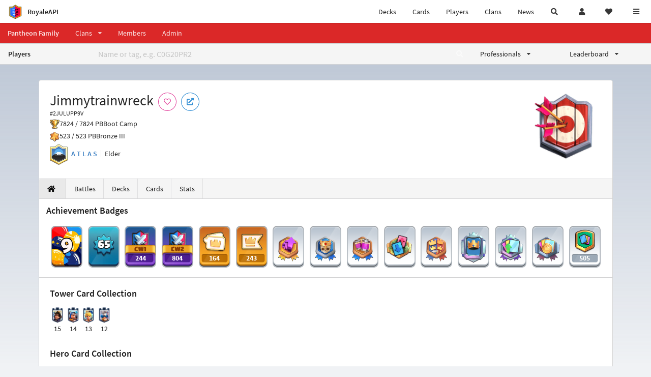

--- FILE ---
content_type: text/html; charset=utf-8
request_url: https://royaleapi.com/player/2JULUPP9V/
body_size: 18972
content:

<!DOCTYPE html>
    <html lang="en">

<head>    <meta charset="UTF-8"/>
    <meta name="viewport" content="width=device-width, initial-scale=1"/>
    <title>Jimmytrainwreck #2JULUPP9V | Player Profile in Clash Royale - RoyaleAPI</title>

<link rel="apple-touch-icon" sizes="57x57" href="https://royaleapi.com/static/img/favicon2/apple-icon-57x57.png?t=ad39e8ebc">
<link rel="apple-touch-icon" sizes="60x60" href="https://royaleapi.com/static/img/favicon2/apple-icon-60x60.png?t=d6c57df4c">
<link rel="apple-touch-icon" sizes="72x72" href="https://royaleapi.com/static/img/favicon2/apple-icon-72x72.png?t=38d77b57c">
<link rel="apple-touch-icon" sizes="76x76" href="https://royaleapi.com/static/img/favicon2/apple-icon-76x76.png?t=9f254eaac">
<link rel="apple-touch-icon" sizes="114x114" href="https://royaleapi.com/static/img/favicon2/apple-icon-114x114.png?t=6a4b7f8ec">
<link rel="apple-touch-icon" sizes="120x120" href="https://royaleapi.com/static/img/favicon2/apple-icon-120x120.png?t=52854523c">
<link rel="apple-touch-icon" sizes="144x144" href="https://royaleapi.com/static/img/favicon2/apple-icon-144x144.png?t=1a1a1059c">
<link rel="apple-touch-icon" sizes="152x152" href="https://royaleapi.com/static/img/favicon2/apple-icon-152x152.png?t=06ddc337c">
<link rel="apple-touch-icon" sizes="180x180" href="https://royaleapi.com/static/img/favicon2/apple-icon-180x180.png?t=f29fa7edc">
<link rel="icon" type="image/png" sizes="192x192"  href="https://royaleapi.com/static/img/favicon2/android-icon-192x192.png?t=22f051bec">
<link rel="icon" type="image/png" sizes="32x32" href="https://royaleapi.com/static/img/favicon2/favicon-32x32.png?t=928771c9c">
<link rel="icon" type="image/png" sizes="96x96" href="https://royaleapi.com/static/img/favicon2/favicon-96x96.png?t=c1c529c8c">
<link rel="icon" type="image/png" sizes="16x16" href="https://royaleapi.com/static/img/favicon2/favicon-16x16.png?t=bdf872bec">

<meta name="msapplication-TileColor" content="#ffffff">
<meta name="msapplication-TileImage" content="https://royaleapi.com/static/img/favicon2/ms-icon-144x144.png?t=1a1a1059c">
<meta name="theme-color" content="#ffffff">

<link rel="manifest" href="/manifest.json?url=http%3A//royaleapi.com/player/2JULUPP9V/">
<link rel="mask-icon" href="https://royaleapi.com/static/img/favicon/safari-pinned-tab.svg?t=c175d491c" color="#5bbad5">
<link rel="shortcut icon" href="https://royaleapi.com/favicon.ico">
<meta name="msapplication-config" content="https://royaleapi.com/static/img/favicon/browserconfig.xml?t=b1e51498c">
<meta name="theme-color" content="#ffffff">
<link rel="preload" href="https://cdn.royaleapi.com/static/fonts/source-sans-pro-v14-latin-regular.woff2" as="font" type="font/woff2" crossorigin>
<link rel="preconnect" href="https://cdn.royaleapi.com" crossorigin>
<link rel="preconnect" href="https://www.google-analytics.com">
<link rel="preconnect" href="https://a.pub.network/" crossorigin />
<link rel="preconnect" href="https://b.pub.network/" crossorigin />
<link rel="preconnect" href="https://c.pub.network/" crossorigin />
<link rel="preconnect" href="https://d.pub.network/" crossorigin />
<link rel="preconnect" href="https://c.amazon-adsystem.com" crossorigin />
<link rel="preconnect" href="https://s.amazon-adsystem.com" crossorigin />
<link rel="preconnect" href="https://secure.quantserve.com/" crossorigin />
<link rel="preconnect" href="https://rules.quantcount.com/" crossorigin />
<link rel="preconnect" href="https://pixel.quantserve.com/" crossorigin />
<link rel="preconnect" href="https://cmp.quantcast.com/" crossorigin />
<link rel="preconnect" href="https://btloader.com/" crossorigin />
<link rel="preconnect" href="https://api.btloader.com/" crossorigin />
<link rel="preconnect" href="https://confiant-integrations.global.ssl.fastly.net" crossorigin />
    <link rel="alternate" href="https://royaleapi.com/player/2JULUPP9V/?lang=de" hreflang="de" />
<link rel="alternate" href="https://royaleapi.com/player/2JULUPP9V/?lang=en" hreflang="en" />
<link rel="alternate" href="https://royaleapi.com/player/2JULUPP9V/?lang=es" hreflang="es" />
<link rel="alternate" href="https://royaleapi.com/player/2JULUPP9V/?lang=fr" hreflang="fr" />
<link rel="alternate" href="https://royaleapi.com/player/2JULUPP9V/?lang=it" hreflang="it" />
<link rel="alternate" href="https://royaleapi.com/player/2JULUPP9V/?lang=ja" hreflang="ja" />
<link rel="alternate" href="https://royaleapi.com/player/2JULUPP9V/?lang=ko" hreflang="ko" />
<link rel="alternate" href="https://royaleapi.com/player/2JULUPP9V/?lang=nl" hreflang="nl" />
<link rel="alternate" href="https://royaleapi.com/player/2JULUPP9V/?lang=pl" hreflang="pl" />
<link rel="alternate" href="https://royaleapi.com/player/2JULUPP9V/?lang=pt" hreflang="pt" />
<link rel="alternate" href="https://royaleapi.com/player/2JULUPP9V/?lang=ru" hreflang="ru" />
<link rel="alternate" href="https://royaleapi.com/player/2JULUPP9V/?lang=vi" hreflang="vi" />
<link rel="alternate" href="https://royaleapi.com/player/2JULUPP9V/?lang=zh" hreflang="zh-Hans" />
<link rel="alternate" href="https://royaleapi.com/player/2JULUPP9V/?lang=zh_Hant" hreflang="zh-Hant" />
<link rel="canonical" href="https://royaleapi.com/player/2JULUPP9V/?lang=en"/>

        <meta name="google" content="notranslate"/>
    <!-- Rich Link Preview -->
    <meta name="title" content="Jimmytrainwreck #2JULUPP9V | Player Profile in Clash Royale - RoyaleAPI">
    <meta name="description" content="Stats, battles logs and decks of Clash Royale player Jimmytrainwreck #2JULUPP9V">
        <meta name="keywords"
              content="Clash Royale, stats, analytics, decks, esports, API, chests, RoyaleAPI, statistics, meta, best, cards, pro">
    <meta property="og:title" content="Jimmytrainwreck #2JULUPP9V | Player Profile in Clash Royale - RoyaleAPI">
    <meta property="og:type" content="website">
    <meta property="og:site_name" content="RoyaleAPI">
    <meta property="og:url" content="https://royaleapi.com/player/2JULUPP9V/">
    <!-- End: Rich Link Preview -->
        <meta name="twitter:card" content="summary"/>

    <meta name="twitter:site" content="@RoyaleAPI">
    <meta name="twitter:site:id" content="901152315301806080">
    <meta name="twitter:creator" content="@RoyaleAPI">
    <meta name="twitter:creator:id" content="901152315301806080">
    <meta name="twitter:title" content="Jimmytrainwreck #2JULUPP9V | Player Profile in Clash Royale - RoyaleAPI">
    <meta name="twitter:description" content="Stats, battles logs and decks of Clash Royale player Jimmytrainwreck #2JULUPP9V">
    <link rel="search" type="application/opensearchdescription+xml" title="RoyaleAPI" href="/opensearch.xml"/>

                    <meta property="og:image:width" content="256">
    <meta property="og:image:height" content="256">
    <meta property="og:image" content="https://cdns3.royaleapi.com/cdn-cgi/image/w=256,h=256,format=auto/static/img/arenas-fs8/256x256/league4-fs8.png">
    <meta name="twitter:image" content="https://cdns3.royaleapi.com/cdn-cgi/image/w=256,h=256,format=auto/static/img/arenas-fs8/256x256/league4-fs8.png">



        <meta property="og:description" content="Stats, battles logs and decks of Clash Royale player Jimmytrainwreck #2JULUPP9V">


<!-- Google Tag Manager -->
<script>(function(w,d,s,l,i){w[l]=w[l]||[];w[l].push({'gtm.start':
new Date().getTime(),event:'gtm.js'});var f=d.getElementsByTagName(s)[0],
j=d.createElement(s),dl=l!='dataLayer'?'&l='+l:'';j.async=true;j.src=
'https://www.googletagmanager.com/gtm.js?id='+i+dl;f.parentNode.insertBefore(j,f);
})(window,document,'script','dataLayer','GTM-TCGM34G');</script>
<!-- End Google Tag Manager -->
    <script>
        window.__royaleapi_t = 1769585595;
        window.__royaleapi_a = 1;
    </script>

        


            <link rel="stylesheet" href="https://a.pub.network/royaleapi-com/cls.css">
            <script data-cfasync="false" type="text/javascript">
                var freestar = freestar || {};
                freestar.queue = freestar.queue || [];
                freestar.config = freestar.config || {};
                freestar.config.enabled_slots = [];
                freestar.initCallback = function () {
                    (freestar.config.enabled_slots.length === 0) ? freestar.initCallbackCalled = false : freestar.newAdSlots(freestar.config.enabled_slots)
                }
            </script>
            <script src="https://a.pub.network/royaleapi-com/pubfig.min.js" data-cfasync="false" async></script>





    <!-- App scripts -->
            <link rel="stylesheet" href="https://cdn.royaleapi.com/static/fomantic-2.8/dist/semantic.min.css?t=b3492b24c">

            <link rel="stylesheet" href="https://cdn.royaleapi.com/static/scss/app.css?t=beded7a1c">

            <link
            rel="stylesheet"
            href="https://cdn.royaleapi.com/static/scss/app_defer.css?t=74a8395ac"
            media="print"
            onload="this.media='all'; this.onload = null"
    >
    <noscript>
        <link rel="stylesheet" href="https://cdn.royaleapi.com/static/scss/app_defer.css?t=74a8395ac">
    </noscript>

                <script data-cfasync="false"  type="text/javascript" src="https://cdn.royaleapi.com/static/jslib/jquery/jquery-3.5.1.min.js?t=c76448a1c" crossorigin="anonymous"></script>

        <script src="https://cdnjs.cloudflare.com/ajax/libs/mobile-detect/1.4.4/mobile-detect.min.js"></script>
                <script data-cfasync="false"  type="text/javascript" src="https://cdn.royaleapi.com/static/fomantic-2.8/dist/semantic.min.js?t=4607d0a7c" crossorigin="anonymous"></script>



    <link rel="stylesheet" href="https://cdn.royaleapi.com/static/css/pro_player.css?t=114f35d5c"/>
    <link rel="stylesheet" href="https://cdn.royaleapi.com/static/scss/player_stats.css?t=eeb20619c"/>
</head>
<body class="">
<!-- Google Tag Manager (noscript) -->
<noscript><iframe src="https://www.googletagmanager.com/ns.html?id=GTM-TCGM34G"
height="0" width="0" style="display:none;visibility:hidden"></iframe></noscript>
<!-- End Google Tag Manager (noscript) --><div id="__royaleapi_meta" data-country="US"></div>
<!-- Sidebar -->

<!-- End Sidebar -->

<!-- always on topnav -->
    <div id="top_menu" class="ui borderless fluid menu fixed top">
        <a class="brand item header" href="/">
            <img src="https://cdn.royaleapi.com/static/img/branding/royaleapi-logo-128.png?t=feb800c3c" style="height:2rem; width: 2rem;" alt="RoyaleAPI"/>
            <span class="mobile-hide" style="padding-left:0.7rem;">RoyaleAPI</span>
        </a>
        <div class="right compact menu">
            <a class="mobile-hide nav item" href="/decks">
Decks            </a>
            <a class="mobile-hide nav item" href="/cards/popular?time=7d&mode=grid&cat=Ranked&sort=rating">
Cards            </a>
            <a class="mobile-hide nav item" href="/players">
Players            </a>
            <a class="mobile-hide nav item" href="/clans">
Clans            </a>
            <a class="mobile-hide nav item" href="/blog">
News            </a>
            <!-- Unified search -->
            <div id="search_all_button" class="link item">
                <i class="search icon"></i>
            </div>

            <!-- login -->
    <a id="user_button" class="link item" href="/login">
        <i class="user icon"></i>
    </a>

            <!-- Saved -->
            <div id="top-fave" class="ui dropdown item">
                <i class="heart icon"></i>
                <div id="player_saved_menu" class="menu">
                </div>
            </div>
            <div id="sidebar-toggle" class="link item">
                <i class="content icon"></i>
            </div>
        </div>
    </div>
<div class="pusher">


<div id="global_search_segment" class="ui attached segment global_search hidden">
    <div class="content">
            <form class="ui form global_search" action="/player/search/results" method="get">
        <div class="player_search_container ui fluid search">
            <div class="field" data-name="player">
                <label>Player</label>
                <div class="ui icon large input">
                    <input class="prompt" data-section="player" type="text" name="q" placeholder="Name or tag, e.g. C0G20PR2"/>
                    <i class="search link icon"></i>
                </div>
            </div>
            <div class="results"></div>
        </div>
    </form>

            <form class="ui form global_search" action="/clan" method="get">
        <div class="clan_search_container ui fluid search">
            <div class="field" data-name="clan">
                <label>Clan</label>
                <div class="ui icon large input">
                    <input class="prompt" data-section="clan" type="text" name="q" placeholder="Name or tag, e.g. 9PJ82CRC"/>
                    <i class="search link icon"></i>
                </div>
            </div>
            <div class="results"></div>
        </div>
    </form>

            <form class="ui form global_search" action="/tournament" method="get">
        <div class="tournament_search_container ui fluid search">
            <div class="field" data-name="tournament">
                <label>Tournament</label>
                <div class="ui icon large input">
                    <input class="prompt" data-section="tournament" type="text" name="q" placeholder="Name or tag"/>
                    <i class="search link icon"></i>
                </div>
            </div>
            <div class="results"></div>
        </div>
    </form>

            <form class="ui form global_search" action="/blog/search" method="get">
        <div class="blog_search_container ui fluid search">
            <div class="field" data-name="blog">
                <label>Blog</label>
                <div class="ui icon large input">
                    <input class="prompt" data-section="blog" type="text" name="q" placeholder="Search"/>
                    <i class="search link icon"></i>
                </div>
            </div>
            <div class="results"></div>
        </div>
    </form>

        <button class="ui icon button" id="global_search_close_button">
            <i class="close icon"></i>
        </button>
    </div>
</div>








<div id="topbar">
    <div class="ui attached segment">
        <div class="nav_aux_container">
            <div class="creator_code_segment item">
                <img class="ui mini image floated left margin0" src="https://cdn.royaleapi.com/static/img/ui/creator-code_128-fs8.png?t=a3b3881bc" alt="Creator Code" style="height:1.5rem;width:auto;"/>
                <!--googleoff: all-->Creator Code<!--googleon: all-->
                <strong>RoyaleAPI</strong>
            </div>
            <div class="language_selector_segment item">
<div id="language_sidebar_button" class="link item language_button" style="text-align: right;">
            <i class="us flag"></i>
            English
</div>            </div>

        </div>
        <div class="nav_container main">
            <a class="item" href="/decks/popular">
Decks            </a>
            <a class="item" href="/deck-builder">
Deck Builder            </a>
            <a class="item" href="/cards/popular?time=7d&mode=grid&cat=Ranked&sort=rating">
Cards            </a>
            <a class="item" href="/players">
Players            </a>
            <a class="item" href="/clans">
Clans            </a>
            <a class="item" href="/esports">
Esports            </a>

            <a class="item" href="/blog">
News + Blog            </a>

            <a class="item" href="/strategy">
Strategy            </a>
            <a class="item" href="/tournaments">
Tournaments            </a>


                                        <a class="item" href="/decks/popular?time=1d&sort=rating&type=Event_Blizzard_Mode_2026">

        <div class="icon_container " style="background-image:url(https://cdns3.royaleapi.com/cdn-cgi/image/w=64,h=64,format=auto/static/img/ui/snowstorm.png); border-radius:4px"></div>
            Decks 
    </a>
                <a class="item" href="/decks/popular?time=1d&sort=rating&inc=ice-golem-hero">
        <div class="icon_container icon-card-ev1-legendary" style="background-image:url(https://cdns3.royaleapi.com/cdn-cgi/image/q=80,w=75,h=90,format=auto/static/img/cards/v8-7d088998/ice-golem-hero.png);"></div>
Decks    </a>
                <a class="item" href="/decks/popular?time=1d&sort=rating&inc=wizard-hero">
        <div class="icon_container icon-card-ev1-legendary" style="background-image:url(https://cdns3.royaleapi.com/cdn-cgi/image/q=80,w=75,h=90,format=auto/static/img/cards/v8-7d088998/wizard-hero.png);"></div>
Decks    </a>




        </div>


        <h5 class="ui header secondary">
            RoyaleAPI
        </h5>
        <div class="nav_container secondary">
            <a class="item" href="/about">
About Us            </a>
            <a class="item" href="/donate">
Donate            </a>
            <a class="item" href="https://brand.royaleapi.com" target="_blank">
Brand            </a>
            <a class="item" href="https://help.royaleapi.com" target="_blank">
Help            </a>
            <a class="item" href="https://support.royaleapi.com" target="_blank">
Support            </a>
            <a class="item" href="/contact">
Contact Us            </a>
            <a class="item" href="/privacy">Privacy Policy</a>
            <a class="item" href="/tos">Terms of Service</a>
        </div>

        <h5 class="ui header secondary topmargin0">
            Social
        </h5>

        <div class="nav_container secondary">
            <a class="item" href="https://twitter.com/RoyaleAPI">
                <i class="icon icon-royaleapi icon-twitter">        <svg xmlns="http://www.w3.org/2000/svg" width="1em" height="1em" viewBox="0 0 24 24"><path fill="none" stroke="currentColor" stroke-linecap="round" stroke-linejoin="round" stroke-width="1.5" d="m3 21l7.548-7.548M21 3l-7.548 7.548m0 0L8 3H3l7.548 10.452m2.904-2.904L21 21h-5l-5.452-7.548" color="currentColor"/></svg>
</i>
                X (Twitter)
            </a>
            <a class="item" href="https://facebook.com/RoyaleAPI">
                <i class="facebook icon"></i>
                Facebook
            </a>
            <a class="item" href="https://instagram.com/RoyaleAPI">
                <i class="instagram icon"></i>
                Instagram
            </a>
            <a class="item" href="https://www.reddit.com/r/RoyaleAPI/">
                <i class="reddit icon"></i>
                Reddit
            </a>
            <a class="item" href="https://youtube.com/c/RoyaleAPI">
                <i class="youtube icon"></i>
                YouTube
            </a>
            <a class="item" href="https://discord.royaleapi.com">
                <i class="discord icon"></i>
                Discord
            </a>
            <a class="item" href="https://github.com/RoyaleAPI">
                <i class="github icon"></i>
                Github
            </a>
            <a class="item" href="https://www.tiktok.com/@royaleapi1">
                <i class="icon icon-royaleapi">        <svg xmlns="http://www.w3.org/2000/svg" width="1em" height="1em" viewBox="0 0 24 24"><path fill="currentColor" d="M16.6 5.82s.51.5 0 0A4.278 4.278 0 0 1 15.54 3h-3.09v12.4a2.592 2.592 0 0 1-2.59 2.5c-1.42 0-2.6-1.16-2.6-2.6c0-1.72 1.66-3.01 3.37-2.48V9.66c-3.45-.46-6.47 2.22-6.47 5.64c0 3.33 2.76 5.7 5.69 5.7c3.14 0 5.69-2.55 5.69-5.7V9.01a7.35 7.35 0 0 0 4.3 1.38V7.3s-1.88.09-3.24-1.48"/></svg>
</i>
                Tiktok
            </a>
        </div>
    </div>

</div>    <!--googleoff: all-->
    <!--googleon: all-->
        <!--googleoff: all-->
        <div class="ui attached error message margin0 adblock_message hidden">
        </div>
        <!--googleon: all-->


    <!-- Page Contents -->
    <div id="page_content_container">
        <div id="fullpage_screenshot_branding" class="ui attached borderless stackable menu" style="display:none;">
            <div class="ui header item">
                <img class="ui small image" src="https://cdn.royaleapi.com/static/img/branding/royaleapi-logo-128.png?t=feb800c3c"/>
                RoyaleAPI
            </div>
            <div class="item">https://royaleapi.com/player/2JULUPP9V/</div>
            <div id="fullpage_screenshot_datetime" class="right item"></div>
        </div>
        <div id="page_content">
    <!-- BG -->
    <div id="player-bg" class="mobile-hide"></div>



    <!-- Family Menu -->


        <div class="ui inverted  red attached borderless menu">
            <a class=" header item "
               href="/clan/family/Pantheon/clans">
                <span class="mobile-hide">Pantheon Family</span>
                <span class="mobile-show">PANTHEON</span>
            </a>
            <div class="ui scrolling dropdown item">
                <span class=" text ">Clans</span>
                <i class=" dropdown icon"></i>
                <div class="menu" style="max-height:70vh !important;">                        <a class="item"
                           href="/clan/PQCVQLYP">APOLLO</a>                        <a class="item"
                           href="/clan/92LVUPJP">ARES</a>                        <a class="item"
                           href="/clan/PQ0U2UC9">ARTEMIS</a>                        <a class="item"
                           href="/clan/8YLY2RV2">ATLAS</a>                        <a class="item"
                           href="/clan/8U0PQCR0">CHRONOS</a>                        <a class="item"
                           href="/clan/P0R88PRP">EROS</a>                        <a class="item"
                           href="/clan/90GCRGY2">HADES</a>                        <a class="item"
                           href="/clan/P2GQ0VLV">HECATE</a>                        <a class="item"
                           href="/clan/P89CP0QQ">HELIOS</a>                        <a class="item"
                           href="/clan/8R92C8VC">HYPERION</a>                        <a class="item"
                           href="/clan/9LVV9VVV">KRATOS</a>                        <a class="item"
                           href="/clan/8QVYQL02">NEMESIS</a>                        <a class="item"
                           href="/clan/9R99Y9CU">POSEIDON</a>                        <a class="item"
                           href="/clan/9UG80GY8">THANATOS</a>                </div>
            </div>
            <a class=" item " href="/clan/family/Pantheon/members">
Members            </a>
            <a class=" item " href="/clan/family/Pantheon/admin">
Admin            </a>
        </div>

    <!-- Player Nav -->





<form id="player_search_attached_form" class="ui fluid form" action="/player/search/results" style="margin:0;">
    <div class="ui attached lightwash menu borderless nav_menu players__nav_menu">
        <a class="header item" href="/players" style="flex:1;">
Players        </a>
        <div class="ui search item mobile-hide" style="flex:5;">
            <div class="ui transparent icon input">
                <input id="player_search_input" name="q" class="prompt" type="text"
                       placeholder="Name or tag, e.g. C0G20PR2">
                <i class="search link inverted icon"></i>
            </div>
        </div>
        <div class="ui dropdown item" style="flex:1;">
            <span>Professionals</span>
            <i class="dropdown icon"></i>
            <div class="menu">
                <a class="item" href="/esports/players">
Players                </a>
                <a class="item" href="/esports/teams">
Teams                </a>
                <a class="item" href="/pro/search">
Search                </a>
            </div>
        </div>
        <div class="ui two column dropdown item" style="flex:1;">
            <span>Leaderboard</span>
            <i class="dropdown icon"></i>
            <div class="menu">
                
    <div class="header header_divider" style="">
        Ladder
    </div>



                <a class="item" href="/players/leaderboard">
Ranked                </a>
                <a class="item" href="/players/leaderboard_history">
Leaderboard History                </a>
                <a class="item" href="/players/trail/170000017">
Merge Tactics                </a>
                <a class="item" href="/players/trail/170000015">
Mega Draft                </a>
                <a class="item" href="/players/trail/170000005">
Retro Royale                </a>
                <a class="item" href="/players/2v2">
2v2 League                </a>
                <a class="item" href="/players/goblin/leaderboard">
Goblin                </a>
                
    <div class="header header_divider" style="">
        Challenge
    </div>


                <a class="item" href="/players/gc">
GC - Recent                </a>
                <a class="item" href="/players/12wins-cc">
CC - Recent                </a>
                <a class="item" href="/players/gc_12wins">
GC - Lifetime                </a>
                <a class="item" href="/players/cc_12wins">
CC - Lifetime                </a>
                <a class="item" href="/players/gt/leaderboard">
Global Tournament                </a>

                <a class="item" href="/players/gt/leaderboard/list">
Past GTs                </a>

                
    <div class="header header_divider" style="">
        Earnings
    </div>


                <a class="item" href="/players/earnings/individual">
Individual                </a>
                <a class="item" href="/players/earnings/team">
Team                </a>

                
    <div class="header header_divider" style="">
        Stats
    </div>


                <a class="item" href="/players/level/16">
Tower Level                </a>
                <a class="item" href="/players/cards_won">
Cards Won                </a>
                <a class="item" href="/players/donations">
Donations                </a>
                <a class="item" href="/players/battle_count">
Total Games                </a>
                <a class="item" href="/players/three_crown_wins">
Three-Crown Wins                </a>
                <a class="item" href="/players/emote_score">
BM Score                </a>
                <a class="item" href="/players/stats/card_collection">
Card Collection                </a>
                <a class="item" href="/players/mastery/levels">
Mastery Levels                </a>
                <a class="item" href="/players/mastery/completion">
Mastery Completion                </a>
                <a class="item" href="/players/stats/emote_collection">
Emote Collection                </a>
                <a class="item" href="/players/stats/banner_collection">
Banner Collection                </a>

                
    <div class="header header_divider" style="">
        Social
    </div>


                <a class="item" href="/players/twitter">
                    Twitter
                </a>
                <a class="item" href="/players/youtube">
                    YouTube
                </a>
            </div>
        </div>
    </div>
    <div class="ui error message attached segment" style=" border:none;">
        Please enter a value
    </div>

</form>





        <!-- Header Menu -->







<div class="ui hidden divider mobile-hide"></div>
<div class="ui container sidemargin0">










<style>
    .player_rank {
        position: absolute;
        text-align: center;
        font-weight: 900;
        top: 35%;
        width: 20vw;
        max-width: 10rem;
        padding-left: 1rem;
        padding-right: 1rem;
    }

    .p_header_container {
        display: flex;
        flex-wrap: wrap;
    }

    .p_head_item {
        margin-right: 0.5rem;
    }

    .p_head_item .button {
        margin: 0.2rem;
    }

    @media only screen and (max-width: 767px) {
        .ui.stackable.grid > .column:not(.row) {
            padding: 0.3rem !important;
        }
    }

    .player_aux_info {
        display: flex;
        flex-wrap: wrap;
        align-items: center;
    }

    .player_aux_info > div {
        margin-right: 1rem !important;
        margin-bottom: 0.2rem !important;
    }

    .more_popup_button {
        padding: 0.5rem !important;
        margin-top: 0.3rem !important;
    }
</style>


<div class="ui top attached padded segment player_profile__header_segment" style="margin-top:0">
    
    
    <div style="float:right; text-align:center; width:20vw; max-width:10rem; position:relative;">
        <div class="player_rank" style="z-index:2; color:white; text-shadow:0 2px 6px black;">
            
        </div>
        <div class="player_rank" style="z-index:1; color:black;  -webkit-text-stroke: 2px rgba(0,0,0,0.5);">
            
        </div>
        <img class="ui small image" src="https://cdns3.royaleapi.com/cdn-cgi/image/w=128,h=128,format=auto/static/img/arenas-fs8/128x128/league4-fs8.png?2"
             style="display:inline-block; width:20vw; max-width:10rem;"/>
    </div>


    <div class="p_header_container">
        <div class="p_head_item">
            <h1 class="ui header" style="margin:0; white-space: nowrap;">
                Jimmytrainwreck


            </h1>
            <h2 class="ui sub header" style="margin:0;">#2JULUPP9V</h2>
        </div>
        <div class="p_head_item mobile-show">
            <div class="ui icon button more_popup_button">
                <i class="horizontal ellipsis icon"></i>
            </div>
            <div class="ui flowing popup transition hidden">
    

        <div class="follow_button ui basic None pink icon circular button button_popup "
             data-action="follow"
             data-content="Follow player"
             data-position="top center"
                        data-category="player"
        data-tag="2JULUPP9V"
        data-name="Jimmytrainwreck"

        >
            <i class="outline heart icon"></i>
        </div>

<a
        href="clashroyale://playerInfo?id=2JULUPP9V"
        target="_blank"
        class="ui circular icon blue basic button  button_popup"
        data-content="Open in Clash Royale"
        data-position="top center"
>
    <i class="external icon"></i>
</a>            </div>
        </div>
        <div class="p_head_item mobile-hide">
    

        <div class="follow_button ui basic None pink icon circular button button_popup "
             data-action="follow"
             data-content="Follow player"
             data-position="top center"
                        data-category="player"
        data-tag="2JULUPP9V"
        data-name="Jimmytrainwreck"

        >
            <i class="outline heart icon"></i>
        </div>

<a
        href="clashroyale://playerInfo?id=2JULUPP9V"
        target="_blank"
        class="ui circular icon blue basic button  button_popup"
        data-content="Open in Clash Royale"
        data-position="top center"
>
    <i class="external icon"></i>
</a>        </div>
    </div>

    <div class="player__profile_header_container">

        <!-- Trophies -->




            <div class="league_info_container">
                <div class="item_icon trophy"></div>
                <div class="item">
                    7824 /
                    7824 PB
                </div>
                <div class="item">
                    Boot Camp
                </div>
            </div>

            <div class="league_info_container">
                <div class="item_icon trophy-auto-chess">
                </div>
                <div class="item">
                    523 /
                    523 PB
                </div>
                    <div class="item">
                        Bronze III
                    </div>

            </div>


        <!-- labels -->
        <div class="ui hidden divider" style="margin:0;"></div>
        <div class="player_aux_info">
            <div class="ui horizontal divided list">
                    <div class="item clan_badge">
                                <a href="/clan/8YLY2RV2" class="ui image">
            <img class="ui mini image"
                 src="https://cdn.royaleapi.com/static/img/badge/Fugi_03.png?t=e2a335c7c"/>
        </a>

                    </div>
                    <div class="ui header item">
                                <a href="/clan/8YLY2RV2">A T L A S</a>
                    </div>
                    <div class="item">
                        Elder
                    </div>
            </div>
            <div class="labels">
                





            </div>
        </div>
    </div>
    <!-- follow -->


</div>


<script src="/static/jslib/jquery.fittext.js"></script>
<script>
    $(document).ready(function () {
        const rank = '';
        let fitTextConst = 0.28;
        if (rank.length === 1) {
            fitTextConst = 0.18;
        } else if (rank.length === 2) {
            fitTextConst = 0.2;
        } else if (rank.length === 3) {
            fitTextConst = 0.25;
        } else {
            fitTextConst = 0.27;
        }
        $('.player_rank').fitText(fitTextConst);
        $('.more_popup_button').popup({
            position: 'bottom center',
            on: 'click',
        });
    })

</script>


    <div class="ui lightwash attached menu player_profile__nav stats">
        <a class="item active" href="/player/2JULUPP9V/"><i class="home icon"></i></a>
        <a class="item " href="/player/2JULUPP9V/battles">
Battles        </a>
        <a class="item " href="/player/2JULUPP9V/decks">
Decks        </a>
        <a class="item " href="/player/2JULUPP9V/cards">
Cards        </a>
        <a class="item " href="/player/2JULUPP9V/stats/team">
Stats        </a>
    </div>
    <!-- Battle Filter -->

</div>
        <div id="stats" class="ui container sidemargin0">

            <!-- Pro -->
            <!-- Ad -->

            <!-- Badges -->

            <!-- Badges v3 -->
                <div class="ui attached segment player__badge_segment player__badge_segment_v3">
        <div class="header">
            <h3 class="ui header">
Achievement Badges            </h3>
        </div>
        <div class="badge_container">
                        <div
                    class="badge item bg-age-9 "
                    data-hidden="False">
                    <div class="badge-icon badge--9"></div>

            </div>
        <div class="ui popup">
                <div class="header">
                    9 Years Played
                </div>

        </div>
            <div
                    class="badge item bg-xp_65 "
                    data-hidden="False">
                    <div class="badge-icon badge-"></div>

            </div>
        <div class="ui popup">
                <div class="header">
                    Experience Level
                </div>
                <div>Level 65</div>

        </div>
            <div
                    class="badge item bg-clan-war-veteran "
                    data-hidden="False">
                    <div class="badge-icon badge--3"></div>
        <div class="text_container no-bg">
            <div class="text white_text">
                244
            </div>
        </div>

            </div>
        <div class="ui popup">
                <a href="/players/stats/cw1" class="header">
                    Clan Wars Veteran
                </a>
                <div>A symbol of your victories in the early days of Clan Wars</div>
                <div>Level 3: 244</div>

        </div>
            <div
                    class="badge item bg-cw2 "
                    data-hidden="False">
                    <div class="badge-icon badge--6"></div>
        <div class="text_container no-bg">
            <div class="text white_text">
                804
            </div>
        </div>

            </div>
        <div class="ui popup">
                <a href="/players/stats/cw2" class="header">
                    500 Clan War Battle Wins
                </a>
                <div>Win Clan War battles to earn this badge!</div>
                <div>Level 6: 804 / 1000</div>

                <div class="ui progress tiny black player__badge_popup_progress" data-total="1000" data-value="804">
                    <div class="bar"></div>
                </div>
        </div>
            <div
                    class="badge item bg-emotes "
                    data-hidden="False">
                    <div class="badge-icon badge--5"></div>
        <div class="text_container no-bg">
            <div class="text white_text">
                164
            </div>
        </div>

            </div>
        <div class="ui popup">
                <a href="/players/stats/emote_collection" class="header">
                    150 Emotes Collected
                </a>
                <div>Collect emotes to earn this badge!</div>
                <div>Level 5: 164 / 200</div>

                <div class="ui progress tiny black player__badge_popup_progress" data-total="200" data-value="164">
                    <div class="bar"></div>
                </div>
        </div>
            <div
                    class="badge item bg-banners "
                    data-hidden="False">
                    <div class="badge-icon badge--6"></div>
        <div class="text_container no-bg">
            <div class="text white_text">
                243
            </div>
        </div>

            </div>
        <div class="ui popup">
                <a href="/players/stats/banner_collection" class="header">
                    200 Banners Collected
                </a>
                <div>Collect Battle Banners to earn this badge!</div>
                <div>Level 6: 243 / 300</div>

                <div class="ui progress tiny black player__badge_popup_progress" data-total="300" data-value="243">
                    <div class="bar"></div>
                </div>
        </div>
            <div
                    class="badge item bg-white-1 "
                    data-hidden="False">
                    <div class="badge-icon badge-ramp-up-1"></div>

            </div>
        <div class="ui popup">
                <a href="/players/stats/ramp_up" class="header">
                    10 Ramp Up Wins
                </a>
                <div>Win Ramp Up battles to earn this badge!</div>
                <div>Level 1: 18 / 25</div>

                <div class="ui progress tiny black player__badge_popup_progress" data-total="25" data-value="18">
                    <div class="bar"></div>
                </div>
        </div>
            <div
                    class="badge item bg-white-2 "
                    data-hidden="False">
                    <div class="badge-icon badge-sudden-death-2"></div>

            </div>
        <div class="ui popup">
                <a href="/players/stats/sudden_death" class="header">
                    25 Sudden Death Wins
                </a>
                <div>Win Sudden Death battles to earn this badge!</div>
                <div>Level 2: 33 / 50</div>

                <div class="ui progress tiny black player__badge_popup_progress" data-total="50" data-value="33">
                    <div class="bar"></div>
                </div>
        </div>
            <div
                    class="badge item bg-white-1 "
                    data-hidden="False">
                    <div class="badge-icon badge-double-elixir-1"></div>

            </div>
        <div class="ui popup">
                <a href="/players/stats/double_elixir" class="header">
                    10 Double Elixir Wins
                </a>
                <div>Win Double Elixir battles to earn this badge!</div>
                <div>Level 1: 10 / 25</div>

                <div class="ui progress tiny black player__badge_popup_progress" data-total="25" data-value="10">
                    <div class="bar"></div>
                </div>
        </div>
            <div
                    class="badge item bg-white-5 "
                    data-hidden="False">
                    <div class="badge-icon badge-draft-wins-5"></div>

            </div>
        <div class="ui popup">
                <a href="/players/stats/draft" class="header">
                    200 Draft Battle Wins
                </a>
                <div>Win Draft Battles to earn this badge!</div>
                <div>Level 5: 352 / 500</div>

                <div class="ui progress tiny black player__badge_popup_progress" data-total="500" data-value="352">
                    <div class="bar"></div>
                </div>
        </div>
            <div
                    class="badge item -1 "
                    data-hidden="False">
                    <div class="badge-icon badge-2v2-1"></div>

            </div>
        <div class="ui popup">
                <a href="/players/stats/2v2" class="header">
                    10 2v2 Battle Wins
                </a>
                <div>Win 2v2 Battles to earn this badge!</div>
                <div>Level 1: 18 / 25</div>

                <div class="ui progress tiny black player__badge_popup_progress" data-total="25" data-value="18">
                    <div class="bar"></div>
                </div>
        </div>
            <div
                    class="badge item bg-white-8 "
                    data-hidden="False">
                    <div class="badge-icon badge-battle-wins-8"></div>

            </div>
        <div class="ui popup">
                <div class="header">
                    10000 Battle Wins
                </div>
                <div>Win battles to earn this badge!</div>
                <div>Level 8: 12042</div>

        </div>
            <div
                    class="badge item bg-white-8 "
                    data-hidden="False">
                    <div class="badge-icon badge-card-collection-8"></div>

            </div>
        <div class="ui popup">
                <a href="/players/stats/card_collection" class="header">
                    Collection Level 1400
                </a>
                <div>Collect and upgrade cards to earn this badge!</div>
                <div>Level 8: 1712</div>

        </div>
            <div
                    class="badge item -4 "
                    data-hidden="False">
                    <div class="badge-icon badge-donations-4"></div>

            </div>
        <div class="ui popup">
                <div class="header">
                    5000 Cards Donated
                </div>
                <div>Donate cards to your Clanmates to earn this badge!</div>
                <div>Level 4: 9341 / 10000</div>

                <div class="ui progress tiny black player__badge_popup_progress" data-total="10000" data-value="9341">
                    <div class="bar"></div>
                </div>
        </div>
            <div
                    class="badge item bg-mastery  "
                    data-hidden="False">
                    <div class="badge-icon badge-"></div>
        <div class="text_container no-bg">
            <div class="text white_text">
                505
            </div>
        </div>

            </div>
        <div class="ui popup">
                <a href="/player/2JULUPP9V/cards/mastery" class="header">
                    Card Mastery
                </a>
                <div>Cards: 118 / 121</div>
                <div>Levels: 505 / 823</div>

        </div>

        </div>
    </div>



            <div id="pol_history">


            </div>


            <div id="ladder_history">


            </div>


            <div id="gt_history">


            </div>

            <div id="trail_history">


            </div>

            
        <div class="striped ad_container">
                    <div class="__royaleapi_fs_leaderboard__970x90__320x100  centered ui_ad" data-text="970x90" data-freestar-ad="__320x100 __970x90"></div>
        </div>



            <!-- Chests -->

            <!-- War Readiness -->
                <div class="ui attached padded segment">

            <h3 class="ui header">
Tower Card Collection    </h3>

    <div class="player_profile__tower_card_collection">
            <div class="player_card">
                <img class="mini_card" src="https://cdns3.royaleapi.com/cdn-cgi/image/q=80,w=75,h=90,format=auto/static/img/cards/v8-7d088998/tower-princess.png" alt="Tower Princess"/>
                <div class="level">
                    15
                </div>
            </div>
            <div class="player_card">
                <img class="mini_card" src="https://cdns3.royaleapi.com/cdn-cgi/image/q=80,w=75,h=90,format=auto/static/img/cards/v8-7d088998/cannoneer.png" alt="Cannoneer"/>
                <div class="level">
                    14
                </div>
            </div>
            <div class="player_card">
                <img class="mini_card" src="https://cdns3.royaleapi.com/cdn-cgi/image/q=80,w=75,h=90,format=auto/static/img/cards/v8-7d088998/dagger-duchess.png" alt="Dagger Duchess"/>
                <div class="level">
                    13
                </div>
            </div>
            <div class="player_card">
                <img class="mini_card" src="https://cdns3.royaleapi.com/cdn-cgi/image/q=80,w=75,h=90,format=auto/static/img/cards/v8-7d088998/royal-chef.png" alt="Royal Chef"/>
                <div class="level">
                    12
                </div>
            </div>

    </div>

            <h3 class="ui header">
Hero Card Collection    </h3>

    <div class="player_profile__tower_card_collection">
                <div class="player_card">
                    <img class="mini_card" src="https://cdns3.royaleapi.com/cdn-cgi/image/q=80,w=75,h=90,format=auto/static/img/cards/v8-7d088998/mini-pekka-hero.png" alt="Hero Mini P.E.K.K.A"/>
                </div>

                <div class="player_card not_found">
                    <img class="mini_card" src="https://cdns3.royaleapi.com/cdn-cgi/image/q=80,w=75,h=90,format=auto/static/img/cards/v8-7d088998/giant-hero.png" alt="Hero Giant"/>
                </div>
                <div class="player_card not_found">
                    <img class="mini_card" src="https://cdns3.royaleapi.com/cdn-cgi/image/q=80,w=75,h=90,format=auto/static/img/cards/v8-7d088998/ice-golem-hero.png" alt="Hero Ice Golem"/>
                </div>
                <div class="player_card not_found">
                    <img class="mini_card" src="https://cdns3.royaleapi.com/cdn-cgi/image/q=80,w=75,h=90,format=auto/static/img/cards/v8-7d088998/knight-hero.png" alt="Hero Knight"/>
                </div>
                <div class="player_card not_found">
                    <img class="mini_card" src="https://cdns3.royaleapi.com/cdn-cgi/image/q=80,w=75,h=90,format=auto/static/img/cards/v8-7d088998/musketeer-hero.png" alt="Hero Musketeer"/>
                </div>
                <div class="player_card not_found">
                    <img class="mini_card" src="https://cdns3.royaleapi.com/cdn-cgi/image/q=80,w=75,h=90,format=auto/static/img/cards/v8-7d088998/wizard-hero.png" alt="Hero Wizard"/>
                </div>
    </div>


                <h3 class="ui header">
Evo Card Collection        </h3>
        <div class="player_profile__evo_card_collection">
                <div class="player_card">
                    <img class="mini_card" src="https://cdns3.royaleapi.com/cdn-cgi/image/q=80,w=75,h=90,format=auto/static/img/cards/v8-7d088998/archers-ev1.png" alt="Archers Evolution" loading="lazy"/>
                </div>
                <div class="player_card">
                    <img class="mini_card" src="https://cdns3.royaleapi.com/cdn-cgi/image/q=80,w=75,h=90,format=auto/static/img/cards/v8-7d088998/barbarians-ev1.png" alt="Barbarians Evolution" loading="lazy"/>
                </div>
                <div class="player_card">
                    <img class="mini_card" src="https://cdns3.royaleapi.com/cdn-cgi/image/q=80,w=75,h=90,format=auto/static/img/cards/v8-7d088998/battle-ram-ev1.png" alt="Battle Ram Evolution" loading="lazy"/>
                </div>
                <div class="player_card">
                    <img class="mini_card" src="https://cdns3.royaleapi.com/cdn-cgi/image/q=80,w=75,h=90,format=auto/static/img/cards/v8-7d088998/bomber-ev1.png" alt="Bomber Evolution" loading="lazy"/>
                </div>
                <div class="player_card">
                    <img class="mini_card" src="https://cdns3.royaleapi.com/cdn-cgi/image/q=80,w=75,h=90,format=auto/static/img/cards/v8-7d088998/electro-dragon-ev1.png" alt="Electro Dragon Evolution" loading="lazy"/>
                </div>
                <div class="player_card">
                    <img class="mini_card" src="https://cdns3.royaleapi.com/cdn-cgi/image/q=80,w=75,h=90,format=auto/static/img/cards/v8-7d088998/firecracker-ev1.png" alt="Firecracker Evolution" loading="lazy"/>
                </div>
                <div class="player_card">
                    <img class="mini_card" src="https://cdns3.royaleapi.com/cdn-cgi/image/q=80,w=75,h=90,format=auto/static/img/cards/v8-7d088998/hunter-ev1.png" alt="Hunter Evolution" loading="lazy"/>
                </div>
                <div class="player_card">
                    <img class="mini_card" src="https://cdns3.royaleapi.com/cdn-cgi/image/q=80,w=75,h=90,format=auto/static/img/cards/v8-7d088998/knight-ev1.png" alt="Knight Evolution" loading="lazy"/>
                </div>
                <div class="player_card">
                    <img class="mini_card" src="https://cdns3.royaleapi.com/cdn-cgi/image/q=80,w=75,h=90,format=auto/static/img/cards/v8-7d088998/mortar-ev1.png" alt="Mortar Evolution" loading="lazy"/>
                </div>
                <div class="player_card">
                    <img class="mini_card" src="https://cdns3.royaleapi.com/cdn-cgi/image/q=80,w=75,h=90,format=auto/static/img/cards/v8-7d088998/pekka-ev1.png" alt="P.E.K.K.A Evolution" loading="lazy"/>
                </div>
                <div class="player_card">
                    <img class="mini_card" src="https://cdns3.royaleapi.com/cdn-cgi/image/q=80,w=75,h=90,format=auto/static/img/cards/v8-7d088998/tesla-ev1.png" alt="Tesla Evolution" loading="lazy"/>
                </div>
                <div class="player_card">
                    <img class="mini_card" src="https://cdns3.royaleapi.com/cdn-cgi/image/q=80,w=75,h=90,format=auto/static/img/cards/v8-7d088998/wizard-ev1.png" alt="Wizard Evolution" loading="lazy"/>
                </div>

                <div class="player_card not_found">
                    <img class="mini_card" src="https://cdns3.royaleapi.com/cdn-cgi/image/q=80,w=75,h=90,format=auto/static/img/cards/v8-7d088998/baby-dragon-ev1.png" alt="Baby Dragon Evolution" loading="lazy"/>
                </div>
                <div class="player_card not_found">
                    <img class="mini_card" src="https://cdns3.royaleapi.com/cdn-cgi/image/q=80,w=75,h=90,format=auto/static/img/cards/v8-7d088998/bats-ev1.png" alt="Bats Evolution" loading="lazy"/>
                </div>
                <div class="player_card not_found">
                    <img class="mini_card" src="https://cdns3.royaleapi.com/cdn-cgi/image/q=80,w=75,h=90,format=auto/static/img/cards/v8-7d088998/cannon-ev1.png" alt="Cannon Evolution" loading="lazy"/>
                </div>
                <div class="player_card not_found">
                    <img class="mini_card" src="https://cdns3.royaleapi.com/cdn-cgi/image/q=80,w=75,h=90,format=auto/static/img/cards/v8-7d088998/dart-goblin-ev1.png" alt="Dart Goblin Evolution" loading="lazy"/>
                </div>
                <div class="player_card not_found">
                    <img class="mini_card" src="https://cdns3.royaleapi.com/cdn-cgi/image/q=80,w=75,h=90,format=auto/static/img/cards/v8-7d088998/executioner-ev1.png" alt="Executioner Evolution" loading="lazy"/>
                </div>
                <div class="player_card not_found">
                    <img class="mini_card" src="https://cdns3.royaleapi.com/cdn-cgi/image/q=80,w=75,h=90,format=auto/static/img/cards/v8-7d088998/furnace-ev1.png" alt="Furnace Evolution" loading="lazy"/>
                </div>
                <div class="player_card not_found">
                    <img class="mini_card" src="https://cdns3.royaleapi.com/cdn-cgi/image/q=80,w=75,h=90,format=auto/static/img/cards/v8-7d088998/giant-snowball-ev1.png" alt="Giant Snowball Evolution" loading="lazy"/>
                </div>
                <div class="player_card not_found">
                    <img class="mini_card" src="https://cdns3.royaleapi.com/cdn-cgi/image/q=80,w=75,h=90,format=auto/static/img/cards/v8-7d088998/goblin-barrel-ev1.png" alt="Goblin Barrel Evolution" loading="lazy"/>
                </div>
                <div class="player_card not_found">
                    <img class="mini_card" src="https://cdns3.royaleapi.com/cdn-cgi/image/q=80,w=75,h=90,format=auto/static/img/cards/v8-7d088998/goblin-cage-ev1.png" alt="Goblin Cage Evolution" loading="lazy"/>
                </div>
                <div class="player_card not_found">
                    <img class="mini_card" src="https://cdns3.royaleapi.com/cdn-cgi/image/q=80,w=75,h=90,format=auto/static/img/cards/v8-7d088998/goblin-drill-ev1.png" alt="Goblin Drill Evolution" loading="lazy"/>
                </div>
                <div class="player_card not_found">
                    <img class="mini_card" src="https://cdns3.royaleapi.com/cdn-cgi/image/q=80,w=75,h=90,format=auto/static/img/cards/v8-7d088998/goblin-giant-ev1.png" alt="Goblin Giant Evolution" loading="lazy"/>
                </div>
                <div class="player_card not_found">
                    <img class="mini_card" src="https://cdns3.royaleapi.com/cdn-cgi/image/q=80,w=75,h=90,format=auto/static/img/cards/v8-7d088998/ice-spirit-ev1.png" alt="Ice Spirit Evolution" loading="lazy"/>
                </div>
                <div class="player_card not_found">
                    <img class="mini_card" src="https://cdns3.royaleapi.com/cdn-cgi/image/q=80,w=75,h=90,format=auto/static/img/cards/v8-7d088998/inferno-dragon-ev1.png" alt="Inferno Dragon Evolution" loading="lazy"/>
                </div>
                <div class="player_card not_found">
                    <img class="mini_card" src="https://cdns3.royaleapi.com/cdn-cgi/image/q=80,w=75,h=90,format=auto/static/img/cards/v8-7d088998/lumberjack-ev1.png" alt="Lumberjack Evolution" loading="lazy"/>
                </div>
                <div class="player_card not_found">
                    <img class="mini_card" src="https://cdns3.royaleapi.com/cdn-cgi/image/q=80,w=75,h=90,format=auto/static/img/cards/v8-7d088998/mega-knight-ev1.png" alt="Mega Knight Evolution" loading="lazy"/>
                </div>
                <div class="player_card not_found">
                    <img class="mini_card" src="https://cdns3.royaleapi.com/cdn-cgi/image/q=80,w=75,h=90,format=auto/static/img/cards/v8-7d088998/musketeer-ev1.png" alt="Musketeer Evolution" loading="lazy"/>
                </div>
                <div class="player_card not_found">
                    <img class="mini_card" src="https://cdns3.royaleapi.com/cdn-cgi/image/q=80,w=75,h=90,format=auto/static/img/cards/v8-7d088998/royal-hogs-ev1.png" alt="Royal Hogs Evolution" loading="lazy"/>
                </div>
                <div class="player_card not_found">
                    <img class="mini_card" src="https://cdns3.royaleapi.com/cdn-cgi/image/q=80,w=75,h=90,format=auto/static/img/cards/v8-7d088998/royal-ghost-ev1.png" alt="Royal Ghost Evolution" loading="lazy"/>
                </div>
                <div class="player_card not_found">
                    <img class="mini_card" src="https://cdns3.royaleapi.com/cdn-cgi/image/q=80,w=75,h=90,format=auto/static/img/cards/v8-7d088998/royal-giant-ev1.png" alt="Royal Giant Evolution" loading="lazy"/>
                </div>
                <div class="player_card not_found">
                    <img class="mini_card" src="https://cdns3.royaleapi.com/cdn-cgi/image/q=80,w=75,h=90,format=auto/static/img/cards/v8-7d088998/royal-recruits-ev1.png" alt="Royal Recruits Evolution" loading="lazy"/>
                </div>
                <div class="player_card not_found">
                    <img class="mini_card" src="https://cdns3.royaleapi.com/cdn-cgi/image/q=80,w=75,h=90,format=auto/static/img/cards/v8-7d088998/skeleton-army-ev1.png" alt="Skeleton Army Evolution" loading="lazy"/>
                </div>
                <div class="player_card not_found">
                    <img class="mini_card" src="https://cdns3.royaleapi.com/cdn-cgi/image/q=80,w=75,h=90,format=auto/static/img/cards/v8-7d088998/skeleton-barrel-ev1.png" alt="Skeleton Barrel Evolution" loading="lazy"/>
                </div>
                <div class="player_card not_found">
                    <img class="mini_card" src="https://cdns3.royaleapi.com/cdn-cgi/image/q=80,w=75,h=90,format=auto/static/img/cards/v8-7d088998/skeletons-ev1.png" alt="Skeletons Evolution" loading="lazy"/>
                </div>
                <div class="player_card not_found">
                    <img class="mini_card" src="https://cdns3.royaleapi.com/cdn-cgi/image/q=80,w=75,h=90,format=auto/static/img/cards/v8-7d088998/valkyrie-ev1.png" alt="Valkyrie Evolution" loading="lazy"/>
                </div>
                <div class="player_card not_found">
                    <img class="mini_card" src="https://cdns3.royaleapi.com/cdn-cgi/image/q=80,w=75,h=90,format=auto/static/img/cards/v8-7d088998/wall-breakers-ev1.png" alt="Wall Breakers Evolution" loading="lazy"/>
                </div>
                <div class="player_card not_found">
                    <img class="mini_card" src="https://cdns3.royaleapi.com/cdn-cgi/image/q=80,w=75,h=90,format=auto/static/img/cards/v8-7d088998/witch-ev1.png" alt="Witch Evolution" loading="lazy"/>
                </div>
                <div class="player_card not_found">
                    <img class="mini_card" src="https://cdns3.royaleapi.com/cdn-cgi/image/q=80,w=75,h=90,format=auto/static/img/cards/v8-7d088998/zap-ev1.png" alt="Zap Evolution" loading="lazy"/>
                </div>
        </div>




        <div style="margin-top: 2rem !important;">
            <a class="ui header" href="/player/2JULUPP9V/cards" style="margin-top:1rem; display:block;">
Card Collection            </a>
        </div>

        <div style="margin-bottom:3rem">
            
    <div class="cwr_chart_flexbox ">
            <div class="bars">



                        <div class="bar level_16 pc-2"></div>




                        <div class="bar level_15 pc-21"></div>




                        <div class="bar level_14 pc-70"></div>




                        <div class="bar level_13 pc-6"></div>




                        <div class="bar level_12 pc-2"></div>













            </div>

            <div class="grid">
                    <div class="grid-line pc-20"></div>
                    <div class="grid-line pc-40"></div>
                    <div class="grid-line pc-60"></div>
                    <div class="grid-line pc-80"></div>
            </div>
    </div>
    <div class="cwr_text_summary">
            <div class="item level_16">
                <div class="level">
                    16
                </div>
                <div class="detail">
                    2%
                </div>
            </div>
            <div class="item level_15">
                <div class="level">
                    15
                </div>
                <div class="detail">
                    22%
                </div>
            </div>
            <div class="item level_14">
                <div class="level">
                    14
                </div>
                <div class="detail">
                    93%
                </div>
            </div>
            <div class="item level_13">
                <div class="level">
                    13
                </div>
                <div class="detail">
                    98%
                </div>
            </div>
            <div class="item level_12">
                <div class="level">
                    12
                </div>
                <div class="detail">
                    100%
                </div>
            </div>
            <div class="item level_11">
                <div class="level">
                    11
                </div>
                <div class="detail">
                    100%
                </div>
            </div>
            <div class="item level_10">
                <div class="level">
                    10
                </div>
                <div class="detail">
                    100%
                </div>
            </div>
            <div class="item level_9">
                <div class="level">
                    9
                </div>
                <div class="detail">
                    100%
                </div>
            </div>
    </div>

        </div>

        <div class="ui stackable two column grid">
            



        <div class="column ">
            <div class="cwr_header">
                <div class="item">
                    <h4 class="ui header">
                        Level 16
                        <span class="levels">Max</span>

                    </h4>
                </div>
                    <a class="item search cwr_deck_search_button"
                       data-level="16"
                       href="/decks/popular?time=1d&inc=musketeer&inc=mini-pekka-hero"
                    >
                        <i class="search icon"></i>
Decks
                    </a>
            </div>
            <table class="ui very basic very compact table unstackable fixed cwr_table">
                <thead>
                <tr>
                    <th>Total</th>
                    <th>Count</th>
                    <th>Overleveled</th>
                </tr>
                </thead>
                <tbody>
                <tr>
                    <td>
                        <span class="count figure">2</span>
                        <span class="percent figure">2%</span>
                    </td>
                    <td>
                        <span class="count figure">2</span>
                        <span class="percent figure">2%</span>
                    </td>
                    <td>
                        <span class="count figure">0</span>
                        <span class="percent figure">0%</span>
                    </td>
                </tr>
                </tbody>
            </table>
            <div>
                    <img class="mini_card" src="https://cdns3.royaleapi.com/cdn-cgi/image/q=80,w=75,h=90,format=auto/static/img/cards/v8-7d088998/musketeer.png" alt="Musketeer" loading="lazy"/>
                    <img class="mini_card" src="https://cdns3.royaleapi.com/cdn-cgi/image/q=80,w=75,h=90,format=auto/static/img/cards/v8-7d088998/mini-pekka-hero.png" alt="Mini P.E.K.K.A" loading="lazy"/>
            </div>
        </div>

            



        <div class="column sixteen wide">
            <div class="cwr_header">
                <div class="item">
                    <h4 class="ui header">
                        Level 15
                        <span class="levels"></span>

                    </h4>
                </div>
                    <a class="item search cwr_deck_search_button"
                       data-level="15"
                       href="/decks/popular?time=1d&inc=bomber&inc=bomber-ev1&inc=archers&inc=archers-ev1&inc=firecracker&inc=firecracker-ev1&inc=barbarians&inc=barbarians-ev1&inc=dart-goblin&inc=musketeer&inc=furnace&inc=flying-machine&inc=mini-pekka-hero&inc=battle-ram&inc=battle-ram-ev1&inc=valkyrie&inc=wizard&inc=wizard-ev1&inc=skeleton-army&inc=baby-dragon&inc=dark-prince&inc=prince&inc=electro-dragon&inc=electro-dragon-ev1&inc=witch&inc=goblin-giant&inc=pekka&inc=pekka-ev1&inc=the-log&inc=miner&inc=bandit&inc=mother-witch&inc=lumberjack&inc=electro-wizard&inc=mega-knight"
                    >
                        <i class="search icon"></i>
Decks
                    </a>
            </div>
            <table class="ui very basic very compact table unstackable fixed cwr_table">
                <thead>
                <tr>
                    <th>Total</th>
                    <th>Count</th>
                    <th>Overleveled</th>
                </tr>
                </thead>
                <tbody>
                <tr>
                    <td>
                        <span class="count figure">27</span>
                        <span class="percent figure">22%</span>
                    </td>
                    <td>
                        <span class="count figure">25</span>
                        <span class="percent figure">21%</span>
                    </td>
                    <td>
                        <span class="count figure">2</span>
                        <span class="percent figure">2%</span>
                    </td>
                </tr>
                </tbody>
            </table>
            <div>
                    <img class="mini_card" src="https://cdns3.royaleapi.com/cdn-cgi/image/q=80,w=75,h=90,format=auto/static/img/cards/v8-7d088998/bomber-ev1.png" alt="Bomber" loading="lazy"/>
                    <img class="mini_card" src="https://cdns3.royaleapi.com/cdn-cgi/image/q=80,w=75,h=90,format=auto/static/img/cards/v8-7d088998/archers-ev1.png" alt="Archers" loading="lazy"/>
                    <img class="mini_card" src="https://cdns3.royaleapi.com/cdn-cgi/image/q=80,w=75,h=90,format=auto/static/img/cards/v8-7d088998/firecracker-ev1.png" alt="Firecracker" loading="lazy"/>
                    <img class="mini_card" src="https://cdns3.royaleapi.com/cdn-cgi/image/q=80,w=75,h=90,format=auto/static/img/cards/v8-7d088998/barbarians-ev1.png" alt="Barbarians" loading="lazy"/>
                    <img class="mini_card" src="https://cdns3.royaleapi.com/cdn-cgi/image/q=80,w=75,h=90,format=auto/static/img/cards/v8-7d088998/dart-goblin.png" alt="Dart Goblin" loading="lazy"/>
                    <img class="mini_card" src="https://cdns3.royaleapi.com/cdn-cgi/image/q=80,w=75,h=90,format=auto/static/img/cards/v8-7d088998/furnace.png" alt="Furnace" loading="lazy"/>
                    <img class="mini_card" src="https://cdns3.royaleapi.com/cdn-cgi/image/q=80,w=75,h=90,format=auto/static/img/cards/v8-7d088998/flying-machine.png" alt="Flying Machine" loading="lazy"/>
                    <img class="mini_card" src="https://cdns3.royaleapi.com/cdn-cgi/image/q=80,w=75,h=90,format=auto/static/img/cards/v8-7d088998/battle-ram-ev1.png" alt="Battle Ram" loading="lazy"/>
                    <img class="mini_card" src="https://cdns3.royaleapi.com/cdn-cgi/image/q=80,w=75,h=90,format=auto/static/img/cards/v8-7d088998/valkyrie.png" alt="Valkyrie" loading="lazy"/>
                    <img class="mini_card" src="https://cdns3.royaleapi.com/cdn-cgi/image/q=80,w=75,h=90,format=auto/static/img/cards/v8-7d088998/wizard-ev1.png" alt="Wizard" loading="lazy"/>
                    <img class="mini_card" src="https://cdns3.royaleapi.com/cdn-cgi/image/q=80,w=75,h=90,format=auto/static/img/cards/v8-7d088998/skeleton-army.png" alt="Skeleton Army" loading="lazy"/>
                    <img class="mini_card" src="https://cdns3.royaleapi.com/cdn-cgi/image/q=80,w=75,h=90,format=auto/static/img/cards/v8-7d088998/baby-dragon.png" alt="Baby Dragon" loading="lazy"/>
                    <img class="mini_card" src="https://cdns3.royaleapi.com/cdn-cgi/image/q=80,w=75,h=90,format=auto/static/img/cards/v8-7d088998/dark-prince.png" alt="Dark Prince" loading="lazy"/>
                    <img class="mini_card" src="https://cdns3.royaleapi.com/cdn-cgi/image/q=80,w=75,h=90,format=auto/static/img/cards/v8-7d088998/prince.png" alt="Prince" loading="lazy"/>
                    <img class="mini_card" src="https://cdns3.royaleapi.com/cdn-cgi/image/q=80,w=75,h=90,format=auto/static/img/cards/v8-7d088998/electro-dragon-ev1.png" alt="Electro Dragon" loading="lazy"/>
                    <img class="mini_card" src="https://cdns3.royaleapi.com/cdn-cgi/image/q=80,w=75,h=90,format=auto/static/img/cards/v8-7d088998/witch.png" alt="Witch" loading="lazy"/>
                    <img class="mini_card" src="https://cdns3.royaleapi.com/cdn-cgi/image/q=80,w=75,h=90,format=auto/static/img/cards/v8-7d088998/goblin-giant.png" alt="Goblin Giant" loading="lazy"/>
                    <img class="mini_card" src="https://cdns3.royaleapi.com/cdn-cgi/image/q=80,w=75,h=90,format=auto/static/img/cards/v8-7d088998/pekka-ev1.png" alt="P.E.K.K.A" loading="lazy"/>
                    <img class="mini_card" src="https://cdns3.royaleapi.com/cdn-cgi/image/q=80,w=75,h=90,format=auto/static/img/cards/v8-7d088998/the-log.png" alt="The Log" loading="lazy"/>
                    <img class="mini_card" src="https://cdns3.royaleapi.com/cdn-cgi/image/q=80,w=75,h=90,format=auto/static/img/cards/v8-7d088998/miner.png" alt="Miner" loading="lazy"/>
                    <img class="mini_card" src="https://cdns3.royaleapi.com/cdn-cgi/image/q=80,w=75,h=90,format=auto/static/img/cards/v8-7d088998/bandit.png" alt="Bandit" loading="lazy"/>
                    <img class="mini_card" src="https://cdns3.royaleapi.com/cdn-cgi/image/q=80,w=75,h=90,format=auto/static/img/cards/v8-7d088998/mother-witch.png" alt="Mother Witch" loading="lazy"/>
                    <img class="mini_card" src="https://cdns3.royaleapi.com/cdn-cgi/image/q=80,w=75,h=90,format=auto/static/img/cards/v8-7d088998/lumberjack.png" alt="Lumberjack" loading="lazy"/>
                    <img class="mini_card" src="https://cdns3.royaleapi.com/cdn-cgi/image/q=80,w=75,h=90,format=auto/static/img/cards/v8-7d088998/electro-wizard.png" alt="Electro Wizard" loading="lazy"/>
                    <img class="mini_card" src="https://cdns3.royaleapi.com/cdn-cgi/image/q=80,w=75,h=90,format=auto/static/img/cards/v8-7d088998/mega-knight.png" alt="Mega Knight" loading="lazy"/>
            </div>
        </div>

            



        <div class="column sixteen wide">
            <div class="cwr_header">
                <div class="item">
                    <h4 class="ui header">
                        Level 14
                        <span class="levels"></span>

                    </h4>
                </div>
                    <a class="item search cwr_deck_search_button"
                       data-level="14"
                       href="/decks/popular?time=1d&inc=fire-spirit&inc=electro-spirit&inc=ice-spirit&inc=skeletons&inc=spear-goblins&inc=giant-snowball&inc=bomber&inc=bomber-ev1&inc=zap&inc=goblins&inc=bats&inc=berserker&inc=royal-delivery&inc=skeleton-barrel&inc=minions&inc=cannon&inc=knight&inc=knight-ev1&inc=archers&inc=archers-ev1&inc=firecracker&inc=firecracker-ev1&inc=goblin-gang&inc=arrows&inc=mortar&inc=mortar-ev1&inc=skeleton-dragons&inc=tesla&inc=tesla-ev1&inc=barbarians&inc=barbarians-ev1&inc=rascals&inc=minion-horde&inc=royal-giant&inc=elite-barbarians&inc=royal-recruits&inc=heal-spirit&inc=ice-golem&inc=tombstone&inc=dart-goblin&inc=elixir-golem&inc=mega-minion&inc=earthquake&inc=zappies&inc=battle-healer&inc=bomb-tower&inc=musketeer&inc=furnace&inc=goblin-hut&inc=flying-machine&inc=mini-pekka-hero&inc=hog-rider&inc=battle-ram&inc=battle-ram-ev1&inc=valkyrie&inc=goblin-cage&inc=fireball&inc=goblin-demolisher&inc=inferno-tower&inc=giant&inc=wizard&inc=wizard-ev1&inc=royal-hogs&inc=barbarian-hut&inc=rocket&inc=three-musketeers&inc=mirror&inc=wall-breakers&inc=rage&inc=barbarian-barrel&inc=skeleton-army&inc=guards&inc=tornado&inc=goblin-barrel&inc=clone&inc=void&inc=goblin-drill&inc=hunter&inc=hunter-ev1&inc=freeze&inc=baby-dragon&inc=poison&inc=dark-prince&inc=rune-giant&inc=cannon-cart&inc=prince&inc=electro-dragon&inc=electro-dragon-ev1&inc=executioner&inc=bowler&inc=balloon&inc=witch&inc=x-bow&inc=goblin-giant&inc=lightning&inc=giant-skeleton&inc=electro-giant&inc=pekka&inc=pekka-ev1&inc=golem&inc=the-log&inc=fisherman&inc=princess&inc=miner&inc=royal-ghost&inc=ice-wizard&inc=bandit&inc=phoenix&inc=night-witch&inc=mother-witch&inc=inferno-dragon&inc=lumberjack&inc=electro-wizard&inc=magic-archer&inc=graveyard&inc=ram-rider&inc=sparky&inc=lava-hound&inc=mega-knight&inc=little-prince&inc=skeleton-king&inc=mighty-miner&inc=golden-knight&inc=archer-queen"
                    >
                        <i class="search icon"></i>
Decks
                    </a>
            </div>
            <table class="ui very basic very compact table unstackable fixed cwr_table">
                <thead>
                <tr>
                    <th>Total</th>
                    <th>Count</th>
                    <th>Overleveled</th>
                </tr>
                </thead>
                <tbody>
                <tr>
                    <td>
                        <span class="count figure">112</span>
                        <span class="percent figure">93%</span>
                    </td>
                    <td>
                        <span class="count figure">85</span>
                        <span class="percent figure">70%</span>
                    </td>
                    <td>
                        <span class="count figure">27</span>
                        <span class="percent figure">22%</span>
                    </td>
                </tr>
                </tbody>
            </table>
            <div>
                    <img class="mini_card" src="https://cdns3.royaleapi.com/cdn-cgi/image/q=80,w=75,h=90,format=auto/static/img/cards/v8-7d088998/fire-spirit.png" alt="Fire Spirit" loading="lazy"/>
                    <img class="mini_card" src="https://cdns3.royaleapi.com/cdn-cgi/image/q=80,w=75,h=90,format=auto/static/img/cards/v8-7d088998/electro-spirit.png" alt="Electro Spirit" loading="lazy"/>
                    <img class="mini_card" src="https://cdns3.royaleapi.com/cdn-cgi/image/q=80,w=75,h=90,format=auto/static/img/cards/v8-7d088998/ice-spirit.png" alt="Ice Spirit" loading="lazy"/>
                    <img class="mini_card" src="https://cdns3.royaleapi.com/cdn-cgi/image/q=80,w=75,h=90,format=auto/static/img/cards/v8-7d088998/skeletons.png" alt="Skeletons" loading="lazy"/>
                    <img class="mini_card" src="https://cdns3.royaleapi.com/cdn-cgi/image/q=80,w=75,h=90,format=auto/static/img/cards/v8-7d088998/spear-goblins.png" alt="Spear Goblins" loading="lazy"/>
                    <img class="mini_card" src="https://cdns3.royaleapi.com/cdn-cgi/image/q=80,w=75,h=90,format=auto/static/img/cards/v8-7d088998/giant-snowball.png" alt="Giant Snowball" loading="lazy"/>
                    <img class="mini_card" src="https://cdns3.royaleapi.com/cdn-cgi/image/q=80,w=75,h=90,format=auto/static/img/cards/v8-7d088998/zap.png" alt="Zap" loading="lazy"/>
                    <img class="mini_card" src="https://cdns3.royaleapi.com/cdn-cgi/image/q=80,w=75,h=90,format=auto/static/img/cards/v8-7d088998/goblins.png" alt="Goblins" loading="lazy"/>
                    <img class="mini_card" src="https://cdns3.royaleapi.com/cdn-cgi/image/q=80,w=75,h=90,format=auto/static/img/cards/v8-7d088998/bats.png" alt="Bats" loading="lazy"/>
                    <img class="mini_card" src="https://cdns3.royaleapi.com/cdn-cgi/image/q=80,w=75,h=90,format=auto/static/img/cards/v8-7d088998/berserker.png" alt="Berserker" loading="lazy"/>
                    <img class="mini_card" src="https://cdns3.royaleapi.com/cdn-cgi/image/q=80,w=75,h=90,format=auto/static/img/cards/v8-7d088998/royal-delivery.png" alt="Royal Delivery" loading="lazy"/>
                    <img class="mini_card" src="https://cdns3.royaleapi.com/cdn-cgi/image/q=80,w=75,h=90,format=auto/static/img/cards/v8-7d088998/skeleton-barrel.png" alt="Skeleton Barrel" loading="lazy"/>
                    <img class="mini_card" src="https://cdns3.royaleapi.com/cdn-cgi/image/q=80,w=75,h=90,format=auto/static/img/cards/v8-7d088998/minions.png" alt="Minions" loading="lazy"/>
                    <img class="mini_card" src="https://cdns3.royaleapi.com/cdn-cgi/image/q=80,w=75,h=90,format=auto/static/img/cards/v8-7d088998/cannon.png" alt="Cannon" loading="lazy"/>
                    <img class="mini_card" src="https://cdns3.royaleapi.com/cdn-cgi/image/q=80,w=75,h=90,format=auto/static/img/cards/v8-7d088998/knight-ev1.png" alt="Knight" loading="lazy"/>
                    <img class="mini_card" src="https://cdns3.royaleapi.com/cdn-cgi/image/q=80,w=75,h=90,format=auto/static/img/cards/v8-7d088998/goblin-gang.png" alt="Goblin Gang" loading="lazy"/>
                    <img class="mini_card" src="https://cdns3.royaleapi.com/cdn-cgi/image/q=80,w=75,h=90,format=auto/static/img/cards/v8-7d088998/arrows.png" alt="Arrows" loading="lazy"/>
                    <img class="mini_card" src="https://cdns3.royaleapi.com/cdn-cgi/image/q=80,w=75,h=90,format=auto/static/img/cards/v8-7d088998/mortar-ev1.png" alt="Mortar" loading="lazy"/>
                    <img class="mini_card" src="https://cdns3.royaleapi.com/cdn-cgi/image/q=80,w=75,h=90,format=auto/static/img/cards/v8-7d088998/skeleton-dragons.png" alt="Skeleton Dragons" loading="lazy"/>
                    <img class="mini_card" src="https://cdns3.royaleapi.com/cdn-cgi/image/q=80,w=75,h=90,format=auto/static/img/cards/v8-7d088998/tesla-ev1.png" alt="Tesla" loading="lazy"/>
                    <img class="mini_card" src="https://cdns3.royaleapi.com/cdn-cgi/image/q=80,w=75,h=90,format=auto/static/img/cards/v8-7d088998/rascals.png" alt="Rascals" loading="lazy"/>
                    <img class="mini_card" src="https://cdns3.royaleapi.com/cdn-cgi/image/q=80,w=75,h=90,format=auto/static/img/cards/v8-7d088998/minion-horde.png" alt="Minion Horde" loading="lazy"/>
                    <img class="mini_card" src="https://cdns3.royaleapi.com/cdn-cgi/image/q=80,w=75,h=90,format=auto/static/img/cards/v8-7d088998/royal-giant.png" alt="Royal Giant" loading="lazy"/>
                    <img class="mini_card" src="https://cdns3.royaleapi.com/cdn-cgi/image/q=80,w=75,h=90,format=auto/static/img/cards/v8-7d088998/elite-barbarians.png" alt="Elite Barbarians" loading="lazy"/>
                    <img class="mini_card" src="https://cdns3.royaleapi.com/cdn-cgi/image/q=80,w=75,h=90,format=auto/static/img/cards/v8-7d088998/royal-recruits.png" alt="Royal Recruits" loading="lazy"/>
                    <img class="mini_card" src="https://cdns3.royaleapi.com/cdn-cgi/image/q=80,w=75,h=90,format=auto/static/img/cards/v8-7d088998/heal-spirit.png" alt="Heal Spirit" loading="lazy"/>
                    <img class="mini_card" src="https://cdns3.royaleapi.com/cdn-cgi/image/q=80,w=75,h=90,format=auto/static/img/cards/v8-7d088998/ice-golem.png" alt="Ice Golem" loading="lazy"/>
                    <img class="mini_card" src="https://cdns3.royaleapi.com/cdn-cgi/image/q=80,w=75,h=90,format=auto/static/img/cards/v8-7d088998/tombstone.png" alt="Tombstone" loading="lazy"/>
                    <img class="mini_card" src="https://cdns3.royaleapi.com/cdn-cgi/image/q=80,w=75,h=90,format=auto/static/img/cards/v8-7d088998/elixir-golem.png" alt="Elixir Golem" loading="lazy"/>
                    <img class="mini_card" src="https://cdns3.royaleapi.com/cdn-cgi/image/q=80,w=75,h=90,format=auto/static/img/cards/v8-7d088998/mega-minion.png" alt="Mega Minion" loading="lazy"/>
                    <img class="mini_card" src="https://cdns3.royaleapi.com/cdn-cgi/image/q=80,w=75,h=90,format=auto/static/img/cards/v8-7d088998/earthquake.png" alt="Earthquake" loading="lazy"/>
                    <img class="mini_card" src="https://cdns3.royaleapi.com/cdn-cgi/image/q=80,w=75,h=90,format=auto/static/img/cards/v8-7d088998/zappies.png" alt="Zappies" loading="lazy"/>
                    <img class="mini_card" src="https://cdns3.royaleapi.com/cdn-cgi/image/q=80,w=75,h=90,format=auto/static/img/cards/v8-7d088998/battle-healer.png" alt="Battle Healer" loading="lazy"/>
                    <img class="mini_card" src="https://cdns3.royaleapi.com/cdn-cgi/image/q=80,w=75,h=90,format=auto/static/img/cards/v8-7d088998/bomb-tower.png" alt="Bomb Tower" loading="lazy"/>
                    <img class="mini_card" src="https://cdns3.royaleapi.com/cdn-cgi/image/q=80,w=75,h=90,format=auto/static/img/cards/v8-7d088998/goblin-hut.png" alt="Goblin Hut" loading="lazy"/>
                    <img class="mini_card" src="https://cdns3.royaleapi.com/cdn-cgi/image/q=80,w=75,h=90,format=auto/static/img/cards/v8-7d088998/hog-rider.png" alt="Hog Rider" loading="lazy"/>
                    <img class="mini_card" src="https://cdns3.royaleapi.com/cdn-cgi/image/q=80,w=75,h=90,format=auto/static/img/cards/v8-7d088998/goblin-cage.png" alt="Goblin Cage" loading="lazy"/>
                    <img class="mini_card" src="https://cdns3.royaleapi.com/cdn-cgi/image/q=80,w=75,h=90,format=auto/static/img/cards/v8-7d088998/fireball.png" alt="Fireball" loading="lazy"/>
                    <img class="mini_card" src="https://cdns3.royaleapi.com/cdn-cgi/image/q=80,w=75,h=90,format=auto/static/img/cards/v8-7d088998/goblin-demolisher.png" alt="Goblin Demolisher" loading="lazy"/>
                    <img class="mini_card" src="https://cdns3.royaleapi.com/cdn-cgi/image/q=80,w=75,h=90,format=auto/static/img/cards/v8-7d088998/inferno-tower.png" alt="Inferno Tower" loading="lazy"/>
                    <img class="mini_card" src="https://cdns3.royaleapi.com/cdn-cgi/image/q=80,w=75,h=90,format=auto/static/img/cards/v8-7d088998/giant.png" alt="Giant" loading="lazy"/>
                    <img class="mini_card" src="https://cdns3.royaleapi.com/cdn-cgi/image/q=80,w=75,h=90,format=auto/static/img/cards/v8-7d088998/royal-hogs.png" alt="Royal Hogs" loading="lazy"/>
                    <img class="mini_card" src="https://cdns3.royaleapi.com/cdn-cgi/image/q=80,w=75,h=90,format=auto/static/img/cards/v8-7d088998/barbarian-hut.png" alt="Barbarian Hut" loading="lazy"/>
                    <img class="mini_card" src="https://cdns3.royaleapi.com/cdn-cgi/image/q=80,w=75,h=90,format=auto/static/img/cards/v8-7d088998/rocket.png" alt="Rocket" loading="lazy"/>
                    <img class="mini_card" src="https://cdns3.royaleapi.com/cdn-cgi/image/q=80,w=75,h=90,format=auto/static/img/cards/v8-7d088998/three-musketeers.png" alt="Three Musketeers" loading="lazy"/>
                    <img class="mini_card" src="https://cdns3.royaleapi.com/cdn-cgi/image/q=80,w=75,h=90,format=auto/static/img/cards/v8-7d088998/mirror.png" alt="Mirror" loading="lazy"/>
                    <img class="mini_card" src="https://cdns3.royaleapi.com/cdn-cgi/image/q=80,w=75,h=90,format=auto/static/img/cards/v8-7d088998/wall-breakers.png" alt="Wall Breakers" loading="lazy"/>
                    <img class="mini_card" src="https://cdns3.royaleapi.com/cdn-cgi/image/q=80,w=75,h=90,format=auto/static/img/cards/v8-7d088998/rage.png" alt="Rage" loading="lazy"/>
                    <img class="mini_card" src="https://cdns3.royaleapi.com/cdn-cgi/image/q=80,w=75,h=90,format=auto/static/img/cards/v8-7d088998/barbarian-barrel.png" alt="Barbarian Barrel" loading="lazy"/>
                    <img class="mini_card" src="https://cdns3.royaleapi.com/cdn-cgi/image/q=80,w=75,h=90,format=auto/static/img/cards/v8-7d088998/guards.png" alt="Guards" loading="lazy"/>
                    <img class="mini_card" src="https://cdns3.royaleapi.com/cdn-cgi/image/q=80,w=75,h=90,format=auto/static/img/cards/v8-7d088998/tornado.png" alt="Tornado" loading="lazy"/>
                    <img class="mini_card" src="https://cdns3.royaleapi.com/cdn-cgi/image/q=80,w=75,h=90,format=auto/static/img/cards/v8-7d088998/goblin-barrel.png" alt="Goblin Barrel" loading="lazy"/>
                    <img class="mini_card" src="https://cdns3.royaleapi.com/cdn-cgi/image/q=80,w=75,h=90,format=auto/static/img/cards/v8-7d088998/clone.png" alt="Clone" loading="lazy"/>
                    <img class="mini_card" src="https://cdns3.royaleapi.com/cdn-cgi/image/q=80,w=75,h=90,format=auto/static/img/cards/v8-7d088998/void.png" alt="Void" loading="lazy"/>
                    <img class="mini_card" src="https://cdns3.royaleapi.com/cdn-cgi/image/q=80,w=75,h=90,format=auto/static/img/cards/v8-7d088998/goblin-drill.png" alt="Goblin Drill" loading="lazy"/>
                    <img class="mini_card" src="https://cdns3.royaleapi.com/cdn-cgi/image/q=80,w=75,h=90,format=auto/static/img/cards/v8-7d088998/hunter-ev1.png" alt="Hunter" loading="lazy"/>
                    <img class="mini_card" src="https://cdns3.royaleapi.com/cdn-cgi/image/q=80,w=75,h=90,format=auto/static/img/cards/v8-7d088998/freeze.png" alt="Freeze" loading="lazy"/>
                    <img class="mini_card" src="https://cdns3.royaleapi.com/cdn-cgi/image/q=80,w=75,h=90,format=auto/static/img/cards/v8-7d088998/poison.png" alt="Poison" loading="lazy"/>
                    <img class="mini_card" src="https://cdns3.royaleapi.com/cdn-cgi/image/q=80,w=75,h=90,format=auto/static/img/cards/v8-7d088998/rune-giant.png" alt="Rune Giant" loading="lazy"/>
                    <img class="mini_card" src="https://cdns3.royaleapi.com/cdn-cgi/image/q=80,w=75,h=90,format=auto/static/img/cards/v8-7d088998/cannon-cart.png" alt="Cannon Cart" loading="lazy"/>
                    <img class="mini_card" src="https://cdns3.royaleapi.com/cdn-cgi/image/q=80,w=75,h=90,format=auto/static/img/cards/v8-7d088998/executioner.png" alt="Executioner" loading="lazy"/>
                    <img class="mini_card" src="https://cdns3.royaleapi.com/cdn-cgi/image/q=80,w=75,h=90,format=auto/static/img/cards/v8-7d088998/bowler.png" alt="Bowler" loading="lazy"/>
                    <img class="mini_card" src="https://cdns3.royaleapi.com/cdn-cgi/image/q=80,w=75,h=90,format=auto/static/img/cards/v8-7d088998/balloon.png" alt="Balloon" loading="lazy"/>
                    <img class="mini_card" src="https://cdns3.royaleapi.com/cdn-cgi/image/q=80,w=75,h=90,format=auto/static/img/cards/v8-7d088998/x-bow.png" alt="X-Bow" loading="lazy"/>
                    <img class="mini_card" src="https://cdns3.royaleapi.com/cdn-cgi/image/q=80,w=75,h=90,format=auto/static/img/cards/v8-7d088998/lightning.png" alt="Lightning" loading="lazy"/>
                    <img class="mini_card" src="https://cdns3.royaleapi.com/cdn-cgi/image/q=80,w=75,h=90,format=auto/static/img/cards/v8-7d088998/giant-skeleton.png" alt="Giant Skeleton" loading="lazy"/>
                    <img class="mini_card" src="https://cdns3.royaleapi.com/cdn-cgi/image/q=80,w=75,h=90,format=auto/static/img/cards/v8-7d088998/electro-giant.png" alt="Electro Giant" loading="lazy"/>
                    <img class="mini_card" src="https://cdns3.royaleapi.com/cdn-cgi/image/q=80,w=75,h=90,format=auto/static/img/cards/v8-7d088998/golem.png" alt="Golem" loading="lazy"/>
                    <img class="mini_card" src="https://cdns3.royaleapi.com/cdn-cgi/image/q=80,w=75,h=90,format=auto/static/img/cards/v8-7d088998/fisherman.png" alt="Fisherman" loading="lazy"/>
                    <img class="mini_card" src="https://cdns3.royaleapi.com/cdn-cgi/image/q=80,w=75,h=90,format=auto/static/img/cards/v8-7d088998/princess.png" alt="Princess" loading="lazy"/>
                    <img class="mini_card" src="https://cdns3.royaleapi.com/cdn-cgi/image/q=80,w=75,h=90,format=auto/static/img/cards/v8-7d088998/royal-ghost.png" alt="Royal Ghost" loading="lazy"/>
                    <img class="mini_card" src="https://cdns3.royaleapi.com/cdn-cgi/image/q=80,w=75,h=90,format=auto/static/img/cards/v8-7d088998/ice-wizard.png" alt="Ice Wizard" loading="lazy"/>
                    <img class="mini_card" src="https://cdns3.royaleapi.com/cdn-cgi/image/q=80,w=75,h=90,format=auto/static/img/cards/v8-7d088998/phoenix.png" alt="Phoenix" loading="lazy"/>
                    <img class="mini_card" src="https://cdns3.royaleapi.com/cdn-cgi/image/q=80,w=75,h=90,format=auto/static/img/cards/v8-7d088998/night-witch.png" alt="Night Witch" loading="lazy"/>
                    <img class="mini_card" src="https://cdns3.royaleapi.com/cdn-cgi/image/q=80,w=75,h=90,format=auto/static/img/cards/v8-7d088998/inferno-dragon.png" alt="Inferno Dragon" loading="lazy"/>
                    <img class="mini_card" src="https://cdns3.royaleapi.com/cdn-cgi/image/q=80,w=75,h=90,format=auto/static/img/cards/v8-7d088998/magic-archer.png" alt="Magic Archer" loading="lazy"/>
                    <img class="mini_card" src="https://cdns3.royaleapi.com/cdn-cgi/image/q=80,w=75,h=90,format=auto/static/img/cards/v8-7d088998/graveyard.png" alt="Graveyard" loading="lazy"/>
                    <img class="mini_card" src="https://cdns3.royaleapi.com/cdn-cgi/image/q=80,w=75,h=90,format=auto/static/img/cards/v8-7d088998/ram-rider.png" alt="Ram Rider" loading="lazy"/>
                    <img class="mini_card" src="https://cdns3.royaleapi.com/cdn-cgi/image/q=80,w=75,h=90,format=auto/static/img/cards/v8-7d088998/sparky.png" alt="Sparky" loading="lazy"/>
                    <img class="mini_card" src="https://cdns3.royaleapi.com/cdn-cgi/image/q=80,w=75,h=90,format=auto/static/img/cards/v8-7d088998/lava-hound.png" alt="Lava Hound" loading="lazy"/>
                    <img class="mini_card" src="https://cdns3.royaleapi.com/cdn-cgi/image/q=80,w=75,h=90,format=auto/static/img/cards/v8-7d088998/little-prince.png" alt="Little Prince" loading="lazy"/>
                    <img class="mini_card" src="https://cdns3.royaleapi.com/cdn-cgi/image/q=80,w=75,h=90,format=auto/static/img/cards/v8-7d088998/skeleton-king.png" alt="Skeleton King" loading="lazy"/>
                    <img class="mini_card" src="https://cdns3.royaleapi.com/cdn-cgi/image/q=80,w=75,h=90,format=auto/static/img/cards/v8-7d088998/mighty-miner.png" alt="Mighty Miner" loading="lazy"/>
                    <img class="mini_card" src="https://cdns3.royaleapi.com/cdn-cgi/image/q=80,w=75,h=90,format=auto/static/img/cards/v8-7d088998/golden-knight.png" alt="Golden Knight" loading="lazy"/>
                    <img class="mini_card" src="https://cdns3.royaleapi.com/cdn-cgi/image/q=80,w=75,h=90,format=auto/static/img/cards/v8-7d088998/archer-queen.png" alt="Archer Queen" loading="lazy"/>
            </div>
        </div>

            



        <div class="column ">
            <div class="cwr_header">
                <div class="item">
                    <h4 class="ui header">
                        Level 13
                        <span class="levels"></span>

                    </h4>
                </div>
                    <a class="item search cwr_deck_search_button"
                       data-level="13"
                       href="/decks/popular?time=1d&inc=fire-spirit&inc=electro-spirit&inc=ice-spirit&inc=skeletons&inc=spear-goblins&inc=giant-snowball&inc=bomber&inc=bomber-ev1&inc=zap&inc=goblins&inc=bats&inc=berserker&inc=royal-delivery&inc=skeleton-barrel&inc=minions&inc=cannon&inc=knight&inc=knight-ev1&inc=archers&inc=archers-ev1&inc=firecracker&inc=firecracker-ev1&inc=goblin-gang&inc=arrows&inc=mortar&inc=mortar-ev1&inc=skeleton-dragons&inc=tesla&inc=tesla-ev1&inc=barbarians&inc=barbarians-ev1&inc=rascals&inc=minion-horde&inc=royal-giant&inc=elite-barbarians&inc=royal-recruits&inc=heal-spirit&inc=ice-golem&inc=suspicious-bush&inc=tombstone&inc=dart-goblin&inc=elixir-golem&inc=mega-minion&inc=earthquake&inc=zappies&inc=battle-healer&inc=bomb-tower&inc=musketeer&inc=furnace&inc=goblin-hut&inc=flying-machine&inc=mini-pekka-hero&inc=hog-rider&inc=battle-ram&inc=battle-ram-ev1&inc=valkyrie&inc=goblin-cage&inc=fireball&inc=goblin-demolisher&inc=inferno-tower&inc=giant&inc=wizard&inc=wizard-ev1&inc=royal-hogs&inc=elixir-collector&inc=barbarian-hut&inc=rocket&inc=three-musketeers&inc=mirror&inc=wall-breakers&inc=rage&inc=barbarian-barrel&inc=goblin-curse&inc=skeleton-army&inc=guards&inc=tornado&inc=goblin-barrel&inc=clone&inc=void&inc=vines&inc=goblin-drill&inc=hunter&inc=hunter-ev1&inc=freeze&inc=baby-dragon&inc=poison&inc=dark-prince&inc=rune-giant&inc=cannon-cart&inc=prince&inc=electro-dragon&inc=electro-dragon-ev1&inc=executioner&inc=bowler&inc=balloon&inc=witch&inc=x-bow&inc=goblin-giant&inc=lightning&inc=giant-skeleton&inc=electro-giant&inc=pekka&inc=pekka-ev1&inc=golem&inc=the-log&inc=fisherman&inc=princess&inc=miner&inc=royal-ghost&inc=ice-wizard&inc=bandit&inc=phoenix&inc=night-witch&inc=mother-witch&inc=inferno-dragon&inc=lumberjack&inc=electro-wizard&inc=magic-archer&inc=graveyard&inc=ram-rider&inc=goblin-machine&inc=sparky&inc=spirit-empress&inc=lava-hound&inc=mega-knight&inc=little-prince&inc=skeleton-king&inc=mighty-miner&inc=golden-knight&inc=monk&inc=archer-queen"
                    >
                        <i class="search icon"></i>
Decks
                    </a>
            </div>
            <table class="ui very basic very compact table unstackable fixed cwr_table">
                <thead>
                <tr>
                    <th>Total</th>
                    <th>Count</th>
                    <th>Overleveled</th>
                </tr>
                </thead>
                <tbody>
                <tr>
                    <td>
                        <span class="count figure">119</span>
                        <span class="percent figure">98%</span>
                    </td>
                    <td>
                        <span class="count figure">7</span>
                        <span class="percent figure">6%</span>
                    </td>
                    <td>
                        <span class="count figure">112</span>
                        <span class="percent figure">93%</span>
                    </td>
                </tr>
                </tbody>
            </table>
            <div>
                    <img class="mini_card" src="https://cdns3.royaleapi.com/cdn-cgi/image/q=80,w=75,h=90,format=auto/static/img/cards/v8-7d088998/suspicious-bush.png" alt="Suspicious Bush" loading="lazy"/>
                    <img class="mini_card" src="https://cdns3.royaleapi.com/cdn-cgi/image/q=80,w=75,h=90,format=auto/static/img/cards/v8-7d088998/elixir-collector.png" alt="Elixir Collector" loading="lazy"/>
                    <img class="mini_card" src="https://cdns3.royaleapi.com/cdn-cgi/image/q=80,w=75,h=90,format=auto/static/img/cards/v8-7d088998/goblin-curse.png" alt="Goblin Curse" loading="lazy"/>
                    <img class="mini_card" src="https://cdns3.royaleapi.com/cdn-cgi/image/q=80,w=75,h=90,format=auto/static/img/cards/v8-7d088998/vines.png" alt="Vines" loading="lazy"/>
                    <img class="mini_card" src="https://cdns3.royaleapi.com/cdn-cgi/image/q=80,w=75,h=90,format=auto/static/img/cards/v8-7d088998/goblin-machine.png" alt="Goblin Machine" loading="lazy"/>
                    <img class="mini_card" src="https://cdns3.royaleapi.com/cdn-cgi/image/q=80,w=75,h=90,format=auto/static/img/cards/v8-7d088998/spirit-empress.png" alt="Spirit Empress" loading="lazy"/>
                    <img class="mini_card" src="https://cdns3.royaleapi.com/cdn-cgi/image/q=80,w=75,h=90,format=auto/static/img/cards/v8-7d088998/monk.png" alt="Monk" loading="lazy"/>
            </div>
        </div>

            



        <div class="column ">
            <div class="cwr_header">
                <div class="item">
                    <h4 class="ui header">
                        Level 12
                        <span class="levels"></span>

                    </h4>
                </div>
                    <a class="item search cwr_deck_search_button"
                       data-level="12"
                       href="/decks/popular?time=1d&inc=fire-spirit&inc=electro-spirit&inc=ice-spirit&inc=skeletons&inc=spear-goblins&inc=giant-snowball&inc=bomber&inc=bomber-ev1&inc=zap&inc=goblins&inc=bats&inc=berserker&inc=royal-delivery&inc=skeleton-barrel&inc=minions&inc=cannon&inc=knight&inc=knight-ev1&inc=archers&inc=archers-ev1&inc=firecracker&inc=firecracker-ev1&inc=goblin-gang&inc=arrows&inc=mortar&inc=mortar-ev1&inc=skeleton-dragons&inc=tesla&inc=tesla-ev1&inc=barbarians&inc=barbarians-ev1&inc=rascals&inc=minion-horde&inc=royal-giant&inc=elite-barbarians&inc=royal-recruits&inc=heal-spirit&inc=ice-golem&inc=suspicious-bush&inc=tombstone&inc=dart-goblin&inc=elixir-golem&inc=mega-minion&inc=earthquake&inc=zappies&inc=battle-healer&inc=bomb-tower&inc=musketeer&inc=furnace&inc=goblin-hut&inc=flying-machine&inc=mini-pekka-hero&inc=hog-rider&inc=battle-ram&inc=battle-ram-ev1&inc=valkyrie&inc=goblin-cage&inc=fireball&inc=goblin-demolisher&inc=inferno-tower&inc=giant&inc=wizard&inc=wizard-ev1&inc=royal-hogs&inc=elixir-collector&inc=barbarian-hut&inc=rocket&inc=three-musketeers&inc=mirror&inc=wall-breakers&inc=rage&inc=barbarian-barrel&inc=goblin-curse&inc=skeleton-army&inc=guards&inc=tornado&inc=goblin-barrel&inc=clone&inc=void&inc=vines&inc=goblin-drill&inc=hunter&inc=hunter-ev1&inc=freeze&inc=baby-dragon&inc=poison&inc=dark-prince&inc=rune-giant&inc=cannon-cart&inc=prince&inc=electro-dragon&inc=electro-dragon-ev1&inc=executioner&inc=bowler&inc=balloon&inc=witch&inc=x-bow&inc=goblin-giant&inc=lightning&inc=giant-skeleton&inc=electro-giant&inc=pekka&inc=pekka-ev1&inc=golem&inc=the-log&inc=fisherman&inc=princess&inc=miner&inc=royal-ghost&inc=ice-wizard&inc=bandit&inc=phoenix&inc=night-witch&inc=mother-witch&inc=inferno-dragon&inc=lumberjack&inc=electro-wizard&inc=magic-archer&inc=graveyard&inc=ram-rider&inc=goblin-machine&inc=sparky&inc=spirit-empress&inc=lava-hound&inc=mega-knight&inc=little-prince&inc=skeleton-king&inc=mighty-miner&inc=golden-knight&inc=monk&inc=archer-queen&inc=goblinstein&inc=boss-bandit"
                    >
                        <i class="search icon"></i>
Decks
                    </a>
            </div>
            <table class="ui very basic very compact table unstackable fixed cwr_table">
                <thead>
                <tr>
                    <th>Total</th>
                    <th>Count</th>
                    <th>Overleveled</th>
                </tr>
                </thead>
                <tbody>
                <tr>
                    <td>
                        <span class="count figure">121</span>
                        <span class="percent figure">100%</span>
                    </td>
                    <td>
                        <span class="count figure">2</span>
                        <span class="percent figure">2%</span>
                    </td>
                    <td>
                        <span class="count figure">119</span>
                        <span class="percent figure">98%</span>
                    </td>
                </tr>
                </tbody>
            </table>
            <div>
                    <img class="mini_card" src="https://cdns3.royaleapi.com/cdn-cgi/image/q=80,w=75,h=90,format=auto/static/img/cards/v8-7d088998/goblinstein.png" alt="Goblinstein" loading="lazy"/>
                    <img class="mini_card" src="https://cdns3.royaleapi.com/cdn-cgi/image/q=80,w=75,h=90,format=auto/static/img/cards/v8-7d088998/boss-bandit.png" alt="Boss Bandit" loading="lazy"/>
            </div>
        </div>

            




            




            




        </div>


        <a href="/player/2JULUPP9V/cards" style="margin-top:1rem; display:block;">
            Card Collection <i class="right arrow icon"></i></a>
    </div>


            
        <div class="striped ad_container">
                    <div class="__royaleapi_fs_leaderboard__970x90__320x100  centered ui_ad" data-text="970x90" data-freestar-ad="__320x100 __970x90"></div>
        </div>


            <!-- Stats -->
                <div class="ui attached padded segment">
        <div class="ui stackable two column divided relaxed grid">

            <!-- pol -->
                <div class="column" style="padding-top: 0 !important;">
                    <div class="content">
                        <img class="right floated mini ui image" src="https://cdns3.royaleapi.com/cdn-cgi/image/w=64,h=64/static/img/ui/rank.png"/>
                        <h3 class="ui header">
Ranked Stats                        </h3>
                        <table class="ui very basic compact unstackable fluid table">
                            <tbody>
<tr>
                                    <td colspan="2">
                                        <h5 class="ui sub header">
Best Season                                        </h5>
                                    </td>
                                </tr>
                                <tr>
                                    <td>Rank</td>
                                    <td class="right aligned">
                                        Unranked
                                        <img class="right floated verytiny ui image"
                                             src="https://cdns3.royaleapi.com/cdn-cgi/image/w=64,h=64/static/img/ui/rank.png"/>
                                    </td>
                                </tr>
                                <tr>
                                    <td>League</td>
                                    <td class="right aligned">
League 3
                                        <img class="ui floated right verytiny image"
                                             src="https://cdns3.royaleapi.com/cdn-cgi/image/w=64,h=64,format=auto/static/img/arenas-fs8/64x64/league3-fs8.png"
                                             alt="Trophy"/>
                                    </td>
                                </tr>
<tr>
                                    <td colspan="2">
                                        <h5 class="ui sub header">
Current Season                                        </h5>
                                    </td>
                                </tr>

                                <tr>
                                    <td>Rank</td>
                                    <td class="right aligned">
                                        Unranked
                                        <img class="right floated verytiny ui image"
                                             src="https://cdns3.royaleapi.com/cdn-cgi/image/w=64,h=64/static/img/ui/rank.png"/>
                                    </td>
                                </tr>

                                <tr>
                                    <td>League</td>
                                    <td class="right aligned">
League 1
                                        <img class="ui floated right verytiny image"
                                             src="https://cdns3.royaleapi.com/cdn-cgi/image/w=64,h=64,format=auto/static/img/arenas-fs8/64x64/league4-fs8.png"
                                             alt="Trophy"/>
                                    </td>
                                </tr>

<tr>
                                    <td colspan="2">
                                        <h5 class="ui sub header">
Last Season                                        </h5>
                                    </td>
                                </tr>
                                <tr>
                                    <td>Rank</td>
                                    <td class="right aligned">
                                        Unranked
                                        <img class="right floated verytiny ui image"
                                             src="https://cdns3.royaleapi.com/cdn-cgi/image/w=64,h=64/static/img/ui/rank.png"/>
                                    </td>
                                </tr>
                                <tr>
                                    <td>League</td>
                                    <td class="right aligned">
League 1
                                        <img class="ui floated right verytiny image"
                                             src="https://cdns3.royaleapi.com/cdn-cgi/image/w=64,h=64,format=auto/static/img/arenas-fs8/64x64/league4-fs8.png"
                                             alt="Trophy"/>
                                    </td>
                                </tr>

<tr>
                                    <td colspan="2">
                                        <h5 class="ui sub header">
Best Legacy Ladder Season                                        </h5>
                                    </td>
                                </tr>
                                <tr>
                                    <td>Rank</td>
                                    <td class="right aligned">
                                        Unranked
                                        <img class="right floated verytiny ui image"
                                             src="https://cdns3.royaleapi.com/cdn-cgi/image/w=64,h=64/static/img/ui/rank.png"/>
                                    </td>
                                </tr>
                                <tr>
                                    <td>Trophies</td>
                                    <td class="right aligned">
                                        5,992
                                        <img class="ui floated right verytiny image"
                                             src="https://cdns3.royaleapi.com/cdn-cgi/image/w=64,h=64/static/img/ui/trophy.png"
                                             alt="Trophy"/>
                                    </td>
                                </tr>



                            </tbody>
                        </table>
                    </div>
                </div>


            <!-- battle stats -->
            <div class="column" style="padding-top: 0 !important;">
                <div class="content">
                    <img class="right floated mini ui image" src="https://cdns3.royaleapi.com/cdn-cgi/image/w=64,h=64/static/img/ui/battle.png"/>
                    <h3 class="ui header">
Battle Stats                    </h3>
                    <table class="ui very basic compact unstackable table">
                        <tbody>
                        <tr>
                            <td colspan="2">
                                <h5 class="ui header">Clan Wars                                </h5>
                            </td>
                        </tr>
                        <tr>
                            <td>Clan Cards Collected</td>
                            <td class="right aligned">616,449</td>
                        </tr>
                        <tr>
                            <td>War Day Wins</td>
                            <td class="right aligned">244</td>
                        </tr>
                        </tbody>
                    </table>
                    <table class="ui very basic compact unstackable table">
                        <thead>
                        <tr>
                            <th>
                            </th>
                            <th class="right aligned">Count</th>
                            <th class="right aligned">Percentage</th>
                        </tr>
                        </thead>
                        <tbody>
                        <tr>
                            <td><h5 class="ui header">Wins</h5></td>
                            <td class="right aligned">12,042</td>
                            <td class="right aligned">52.345%</td>
                        </tr>
                        <tr>
                            <td><h5 class="ui header">Losses</h5></td>
                            <td class="right aligned">10,963</td>
                            <td class="right aligned">47.655%</td>
                        </tr>
                        </tbody>
                    </table>
                    <table class="ui very basic compact unstackable table">
                        <tbody>

                        <tr>
                            <td><h5 class="ui header">Total games</h5></td>
                            <td class="right aligned">23,005</td>
                        </tr>
                        <tr>
                            <td><h5 class="ui header">Three crown wins</h5></td>
                            <td class="right aligned">5,374</td>
                        </tr>
                        <tr>
                            <td colspan="2">
                                <h5 class="ui header">Minimum time spent playing                                </h5>
                            </td>
                        </tr>
                        <tr>
                            <td>Ladder + Challenges</td>
                            <td class="right aligned i18n_duration_short">6w 5d 22h</td>
                        </tr>
                        <tr>
                            <td>Tournaments</td>
                            <td class="right aligned i18n_duration_short">2d 3h 6m</td>
                        </tr>
                        <tr>
                            <td>Total</td>
                            <td class="right aligned i18n_duration_short">7w 1d 1h</td>
                        </tr>
                        </tbody>
                    </table>
                </div>
            </div>

            <!-- challenge stats -->
            <div class="column" style="padding-top: 0 !important;">
                <div class="content">
                    <img class="right floated mini ui image"
                         src="https://cdns3.royaleapi.com/cdn-cgi/image/w=64,h=64/static/img/ui/tournament.png"/>
                    <h3 class="ui header">
Challenge Stats                    </h3>
                    <table class="ui very basic compact unstackable table">
                        <tbody>
                        <tr>
                            <td colspan="2"><h5 class="ui header">Challenges</h5></td>
                        </tr>
                        <tr>
                            <td>Max wins</td>
                            <td class="right aligned">10</td>
                        </tr>
                        <tr>
                            <td>Cards won</td>
                            <td class="right aligned">5,638</td>
                        </tr>
                        <tr>
                            <td>Classic Challenge 12-wins</td>
                            <td class="right aligned">
                                0
                            </td>
                        </tr>
                        <tr>
                            <td>Grand Challenge 12-wins</td>
                            <td class="right aligned">
                                0
                            </td>
                        </tr>
                        <tr>
                            <td colspan="2"><h5 class="ui header">Tournaments</h5></td>
                        </tr>
                        <tr>
                            <td>Total games</td>
                            <td class="right aligned">1,022</td>
                        </tr>
                        <tr>
                            <td>Cards won</td>
                            <td class="right aligned">10</td>
                        </tr>
                        <tr>
                            <td>Cards per battle</td>
                            <td class="right aligned">0.01</td>
                        </tr>
                        </tbody>
                    </table>
                </div>
            </div>

            <!-- Misc -->
            <div class="column" style="padding-top: 0 !important;">
                <div class="content">
                    <img class="right floated mini ui image" src="https://cdns3.royaleapi.com/cdn-cgi/image/w=64,h=64/static/img/ui/xp.png"/>
                    <h3 class="ui header">
Misc Stats                    </h3>
                    <table class="ui very basic compact unstackable table">
                        <tbody>
                        <tr>
                            <td>Experience</td>
                            <td class="right aligned">
Level                                65</td>
                        </tr>
                        <tr>
                            <td>Cards found</td>
                            <td class="right aligned">
                                121 /
                                121
                            </td>
                        </tr>
                        <tr>
                            <td>Total donations</td>
                            <td class="right aligned">72,866</td>
                        </tr>
                            <tr>
                                <td>Star points</td>
                                <td class="right aligned">2,192,355</td>
                            </tr>
                            <tr>
                                <td>Account Age</td>
                                <td class="right aligned i18n_duration_short">
                                        9y 12w 3d
                                </td>
                            </tr>
                                <tr>
                                    <td>Games per day</td>
                                    <td class="right aligned">
                                        6.82
                                    </td>
                                </tr>
                        </tbody>
                    </table>
                </div>
            </div>
        </div>
    </div>


            
        <div class="striped ad_container">
                    <div class="__royaleapi_fs_leaderboard__970x90__320x100  centered ui_ad" data-text="970x90" data-freestar-ad="__320x100 __970x90"></div>
        </div>


            <!-- Deck -->

            <!-- History -->
            <div class="ui attached segment clan_history_segment">
                <h3 class="ui header">
Clan History                </h3>

                <div class="ui loader"></div>

                <div class="clan_history_container">
                    <button class="ui primary button">
Load clan history                    </button>

                </div>
            </div>

            <!-- PoL Rating History -->
            <div class="ui attached segment pol_history_segment">
                <h3 class="ui header">
Path of Legends History                    <span class="player__pol_history_loading_icon hidden">
                        <i class="circle notched blue loading icon"></i>
                    </span>
                </h3>

                <div class="ui secondary pointing pol_history_time_menu menu" style="display:none;">
                        <div
                                class="pol_history_time link item i18n_duration_short "
                                data-time="16w">16w
                        </div>
                        <div
                                class="pol_history_time link item i18n_duration_short active"
                                data-time="4w">4w
                        </div>
                        <div
                                class="pol_history_time link item i18n_duration_short "
                                data-time="2w">2w
                        </div>
                        <div
                                class="pol_history_time link item i18n_duration_short "
                                data-time="7d">7d
                        </div>
                        <div
                                class="pol_history_time link item i18n_duration_short "
                                data-time="3d">3d
                        </div>
                        <div
                                class="pol_history_time link item i18n_duration_short "
                                data-time="1d">1d
                        </div>
                </div>

                <div class="ui loader"></div>

                <div class="chart-container pol-chart-container" style=" margin-bottom:2rem;">
                    <canvas id="pol-chart"></canvas>
                </div>
                <div class="pol_history_container">
                    <button class="ui primary button">
Load Path of Legends history                    </button>

                </div>
            </div>

            <!-- Trophy History -->
            <div class="ui attached segment trophy_history_segment">
                <h3 class="ui header">
Trophy History                    <span class="player__trophy_history_loading_icon hidden">
                        <i class="circle notched blue loading icon"></i>
                    </span>
                </h3>

                <div class="ui secondary pointing trophy_history_time_menu menu" style="display:none;">
                        <div
                                class="trophy_history_time link item i18n_duration_short "
                                data-time="16w">16w
                        </div>
                        <div
                                class="trophy_history_time link item i18n_duration_short active"
                                data-time="4w">4w
                        </div>
                        <div
                                class="trophy_history_time link item i18n_duration_short "
                                data-time="2w">2w
                        </div>
                        <div
                                class="trophy_history_time link item i18n_duration_short "
                                data-time="7d">7d
                        </div>
                        <div
                                class="trophy_history_time link item i18n_duration_short "
                                data-time="3d">3d
                        </div>
                        <div
                                class="trophy_history_time link item i18n_duration_short "
                                data-time="1d">1d
                        </div>
                </div>

                <div class="ui loader"></div>

                <div class="chart-container trophy-chart-container" style=" margin-bottom:2rem;">
                    <canvas id="trophy-chart"></canvas>
                </div>
                <div class="trophy_history_container">
                    <button class="ui primary button">
Load trophy history                    </button>

                </div>
            </div>

            <!-- Clan War 2 History -->
            <div class="ui attached segment cw2_history_segment">
                <h3 class="ui header">
Clan Wars 2 History                </h3>
                <div class="ui loader"></div>
                <div class="chart-container cw2-history-chart-container" style=" margin-bottom:2rem;">
                    <canvas id="cw2-history-chart"></canvas>
                </div>

                <div class="cw2_history_container">
                        <button class="ui primary button cw2_history_button">
Load Clan Wars 2 history                        </button>
                </div>
            </div>

            <!-- Clan War 1 History -->
            <div class="ui attached segment cw_history_segment">
                <h3 class="ui header">
Clan Wars 1 History                </h3>
                <div class="ui loader"></div>
                <div class="cw_history_container">
                    <button class="ui primary button">
Load clan war history                    </button>
                </div>
            </div>
        </div>
        <div class="ui mobile-hide hidden divider"></div>
        <div id="__royaleapi_meta_data" data-player-name="Jimmytrainwreck"></div>
        </div>
    </div>

    <!-- Footer -->




<div class="ui green inverted attached borderless segment creator_code_segment" style="border:0">
        <div class="ui container">
    <img class="ui mini image floated left" src="https://cdns3.royaleapi.com/cdn-cgi/image/w=64,h=64,format=auto/static/img/ui/creator-code_128.png" alt="Creator Code" style="height:auto;width:1.5rem;"/>
Support us with creator code <strong>RoyaleAPI</strong>
        </div>
</div>

<a href="https://store.supercell.com/clashroyale/product/pass-royale/1f7240c3?boost=royaleapi">
    <div class="ui purple inverted attached borderless segment sc_store_segment" style="border:0">
            <div class="ui container">
        <img class="ui mini image floated left" src="https://cdns3.royaleapi.com/cdn-cgi/image/w=64,h=64,format=auto/static/img/ui/pass/pass-diamond-icon.png" alt="Diamond Pass" style="height:auto;width:1.5rem;"/>
        Buy Diamond Pass at Supercell Store with perks
            </div>
    </div>
</a>


<div class="ui blue inverted attached borderless segment" style="border:0">

    <a class="ui container" href="/donate" style="color:white;">
        <img class="ui mini image floated left" src="https://cdns3.royaleapi.com/cdn-cgi/image/w=64,h=64,format=auto/static/img/ui/king-blue.png" alt="Donate" style="height:auto;width:1.5rem;"/>
        <strong>Donate</strong> to support us
    </a>

</div>
<div class="ui inverted vertical footer attached segment">
    <!-- Bottom ad -->

    <div class="ui hidden divider"></div>
    <div class="ui container">
        <div class="ui stackable inverted grid">
            <div class="row">
                <div class="four wide column">
                    <div class="ui stackable doubling inverted two column grid">
                        <div class="column">
                            <div class="ui inverted link list">
                                <h4 class="ui inverted tiny header">RoyaleAPI</h4>
                                    <a class="item" href="/">
                                        Home
                                    </a>
                                    <a class="item" href="/decks">
                                        Decks
                                    </a>
                                    <a class="item" href="/cards">
                                        Cards
                                    </a>
                                    <a class="item" href="/players">
                                        Players
                                    </a>
                                    <a class="item" href="/clans">
                                        Clans
                                    </a>
                                    <a class="item" href="/esports">
                                        Esports
                                    </a>
                                    <a class="item" href="/strategy">
                                        Strategy
                                    </a>
                                    <a class="item" href="/blog">
                                        Blog
                                    </a>
                                    <a class="item" href="/news">
                                        News
                                    </a>
                                    <a class="item" href="/tournaments">
                                        Tournaments
                                    </a>
                            </div>
                        </div>
                    </div>
                </div>
                <div class="four wide column">
                    <div class="ui stackable inverted equal width column grid">
                        <div class="column">
                            <div class="ui inverted link list">
                                <h4 class="ui inverted tiny header">Help</h4>
                                <a class="item" href="/about">About Us</a>
                                <a class="item" href="/faq">FAQ</a>
                                <a class="item" href="/business-inquiries">
Business Inquiries</a>
                                <a class="item" href="https://discuss.royaleapi.com/c/feature-request/7">
Feature Requests                                </a>
                                <a class="item" href="/privacy">
Privacy Policy</a>
                                <a class="item" href="/tos">
Terms of Service</a>
                            </div>
                        </div>
                    </div>
                </div>

                <div id="social_column" class="eight wide column">
                    <h4 class="ui inverted tiny header">Social</h4>
                        <a class="social_icon_link" href="https://twitter.com/RoyaleAPI">
                            <img class="social_icon popup" src="https://cdn.royaleapi.com/static/img/brands/circle/twitter.svg?t=46fc03a4c" data-content="Twitter"/>
                        </a>
                        <a class="social_icon_link" href="https://www.facebook.com/RoyaleAPI">
                            <img class="social_icon popup" src="https://cdn.royaleapi.com/static/img/brands/circle/facebook.svg?t=1ba31c3ec" data-content="Facebook"/>
                        </a>
                        <a class="social_icon_link" href="https://instagram.com/RoyaleAPI">
                            <img class="social_icon popup" src="https://cdn.royaleapi.com/static/img/brands/circle/instagram.svg?t=10749341c" data-content="Instagram"/>
                        </a>
                        <a class="social_icon_link" href="https://discord.royaleapi.com">
                            <img class="social_icon popup" src="https://cdn.royaleapi.com/static/img/brands/circle/discord.svg?t=0e4faa34c" data-content="Discord"/>
                        </a>
                        <a class="social_icon_link" href="https://github.com/RoyaleAPI">
                            <img class="social_icon popup" src="https://cdn.royaleapi.com/static/img/brands/circle/github.svg?t=252853c9c" data-content="Github"/>
                        </a>
                        <a class="social_icon_link" href="https://www.reddit.com/r/RoyaleAPI/">
                            <img class="social_icon popup" src="https://cdn.royaleapi.com/static/img/brands/circle/reddit.svg?t=37665964c" data-content="Reddit"/>
                        </a>
                        <a class="social_icon_link" href="https://youtube.com/c/RoyaleAPI">
                            <img class="social_icon popup" src="https://cdn.royaleapi.com/static/img/brands/circle/youtube.svg?t=b87ee8c8c" data-content="Youtube"/>
                        </a>
                </div>
            </div>
            <div class="row">
                <div class="column">
                    <a href="/donate" class="ui blue button">Donate</a>
                </div>
            </div>

        </div>

        <div class="ui divider"></div>
        <div class="ad_legal">
            <!-- HTML for geo depending button -->
            <button id="pmLink" class="ui inverted secondary button">Privacy Manager</button>
        </div>

        <div class="ui vertical segment">
            <div class="ui inverted meta disclaimer supercell_fan_content_policy_disclaimer">
                <p>
                    This content is not affiliated with, endorsed, sponsored, or specifically approved by Supercell and Supercell is not responsible for it. For more information see Supercell’s Fan Content Policy.
                    &nbsp;
                    <a href="https://www.supercell.com/fan-content-policy" target="_blank">
                        <i class="link external icon"></i>
                    </a>
                </p>
            </div>
            <div class="copyright">
                &copy;2025 RoyaleAPI. All rights reserved. RoyaleAPI&reg; is a registered trademark of
                <a href="https://smluniverse.com">SML Universe Limited</a>.
            </div>
        </div>
    </div>
</div>
</div>

<div id="language_modal" class="ui modal">
    <i class="close icon"></i>
    <div class="header"><i class="language large icon"></i></div>
    <div class="content">
        <div class="description">
            <div class="language_modal_container">
                    <a class="item active" href="/language/en">
                        <i class="us flag"></i>
                        English
                    </a>
                    <a class="item " href="/language/es">
                        <i class="es flag"></i>
                        Español
                    </a>
                    <a class="item " href="/language/fr">
                        <i class="fr flag"></i>
                        Français
                    </a>
                    <a class="item " href="/language/de">
                        <i class="de flag"></i>
                        Deutsch
                    </a>
                    <a class="item " href="/language/it">
                        <i class="it flag"></i>
                        Italiano
                    </a>
                    <a class="item " href="/language/pl">
                        <i class="pl flag"></i>
                        Polski
                    </a>
                    <a class="item " href="/language/pt">
                        <i class="br flag"></i>
                        Português
                    </a>
                    <a class="item " href="/language/ru">
                        <i class="ru flag"></i>
                        Русский
                    </a>
                    <a class="item " href="/language/nl">
                        <i class="nl flag"></i>
                        Nederlands
                    </a>
                    <a class="item " href="/language/vi">
                        <i class="vn flag"></i>
                        Tiếng Việt
                    </a>
                    <a class="item " href="/language/ja">
                        <i class="jp flag"></i>
                        日本語
                    </a>
                    <a class="item " href="/language/ko">
                        <i class="kr flag"></i>
                        한국어
                    </a>
                    <a class="item " href="/language/zh">
                        <i class="cn flag"></i>
                        简体中文
                    </a>
                    <a class="item " href="/language/zh_Hant">
                        <i class="hk flag"></i>
                        繁體中文
                    </a>
            </div>
        </div>
    </div>
</div>
<div id="qrcode_modal" class="ui tiny modal">
    <i class="close icon"></i>
    <div class="header">
        <div class="title"></div>
    </div>
    <div id="qrcode_content" class="content"></div>
</div>



<div class="vm-placement" data-id="610ba8100830e344515f1000" style="display:none"></div>
            <script data-cfasync="false"  type="text/javascript" src="https://cdn.royaleapi.com/static/dist/vendor.js?t=61666617c" crossorigin="anonymous"></script>

        <script data-cfasync="false"  type="text/javascript" src="https://cdn.royaleapi.com/static/js/ads.js?t=f439b42ac" crossorigin="anonymous"></script>


            <script data-cfasync="false"  type="text/javascript" src="https://cdn.royaleapi.com/static/dist/app.main.js?t=521c1f5fc" crossorigin="anonymous"></script>


<script type="text/javascript">
    $(document).ready(function () {
                player_storage.store_player("2JULUPP9V", "Jimmytrainwreck");
        if (populate_fave_menu) {
            populate_fave_menu();
        }

    });
</script>

    <script>
        window.player_profile__config = {
            nunjucks_env: 'https://cdn.royaleapi.com/static/njk/player'
        };
    </script>
            <script data-cfasync="false"  type="text/javascript" src="/webpack_dist/charts.bundle.js" crossorigin="anonymous"></script>

            <script data-cfasync="false"  type="text/javascript" src="https://cdn.royaleapi.com/static/jslib/nunjucks/nunjucks.min.js?t=d9c3a5b8c" crossorigin="anonymous"></script>

            <script data-cfasync="false"  type="text/javascript" src="https://cdn.royaleapi.com/static/jslib/isotope.pkgd.min.js?t=4fc5a9ebc" crossorigin="anonymous"></script>

            <script data-cfasync="false"  type="text/javascript" src="https://cdn.royaleapi.com/static/js/player_profile.min.js?t=2242b4a6c" crossorigin="anonymous"></script>

    <script>


            $(document).ready(function () {

                // pro

                $('.player__badge_segment .badge_container .badge.item').popup();

                loadPro({
                    player_tag: '2JULUPP9V',
                    player_name: "Jimmytrainwreck",
                    f: '',
                })


                initLadderHistoryDetail();

                initGTHistory();


                // card progress
                $('.progress').progress({
                    autoSuccess: false
                });

                $('.help.icon').popup();

                // clan history
                $('.clan_history_container .button')
                    .click(function () {
                            $('.clan_history_segment .loader').addClass('active');
                            loadClanHistory('2JULUPP9V', '8YLY2RV2');
                        }
                    )
                ;

                // trophy history
                $('.trophy_history_container .button')
                    .click(function () {
                        $(this).hide();
                        $('.trophy_history_segment .loader').addClass('active');
                        $('.trophy-chart-container').addClass('active');
                        $('.trophy_history_time_menu').show();
                        loadTrophyHistory({
                            player_tag: '2JULUPP9V',
                            time: $(this).data('time'),
                            token: 'eyJ0eXAiOiJKV1QiLCJhbGciOiJIUzI1NiJ9.eyJhbGxvdyI6ImluYyIsImV4cCI6MTc2OTYwMDA2OX0.FZ4YPsY4GGedy9LqPu4paIjC0CwC9WOcpcvi5G40TQc',
                        });
                    })
                ;

                // trophy history time
                $('.trophy_history_time.item')
                    .click(function () {
                        $('.trophy_history_time.item').removeClass('active');
                        $(this).addClass('active');
                        loadTrophyHistory({
                            player_tag: '2JULUPP9V',
                            time: $(this).data('time'),
                            token: 'eyJ0eXAiOiJKV1QiLCJhbGciOiJIUzI1NiJ9.eyJhbGxvdyI6ImluYyIsImV4cCI6MTc2OTYwMDA2OX0.FZ4YPsY4GGedy9LqPu4paIjC0CwC9WOcpcvi5G40TQc',
                        });
                    })
                ;

                // trophy history
                $('.pol_history_container .button')
                    .click(function () {
                        $(this).hide();
                        $('.pol_history_segment .loader').addClass('active');
                        $('.pol-chart-container').addClass('active');
                        $('.pol_history_time_menu').show();
                        loadPolHistory({
                            player_tag: '2JULUPP9V',
                            time: $(this).data('time'),
                            token: 'eyJ0eXAiOiJKV1QiLCJhbGciOiJIUzI1NiJ9.eyJhbGxvdyI6ImluYyIsImV4cCI6MTc2OTYwMDA2OX0.FZ4YPsY4GGedy9LqPu4paIjC0CwC9WOcpcvi5G40TQc',
                        });
                    })
                ;

                // trophy history time
                $('.pol_history_time.item')
                    .click(function () {
                        $('.pol_history_time.item').removeClass('active');
                        $(this).addClass('active');
                        loadPolHistory({
                            player_tag: '2JULUPP9V',
                            time: $(this).data('time'),
                            token: 'eyJ0eXAiOiJKV1QiLCJhbGciOiJIUzI1NiJ9.eyJhbGxvdyI6ImluYyIsImV4cCI6MTc2OTYwMDA2OX0.FZ4YPsY4GGedy9LqPu4paIjC0CwC9WOcpcvi5G40TQc',
                        });
                    })
                ;

                // clan war history
                $('.cw_history_container .button')
                    .click(function () {
                        $(this).hide();
                        $('.cw_history_segment .loader').addClass('active');
                        loadClanWarHistory({
                            player_tag: '2JULUPP9V',
                            token: 'eyJ0eXAiOiJKV1QiLCJhbGciOiJIUzI1NiJ9.eyJhbGxvdyI6ImluYyIsImV4cCI6MTc2OTYwMDA2OX0.FZ4YPsY4GGedy9LqPu4paIjC0CwC9WOcpcvi5G40TQc',
                        });
                    })
                ;

                // clan wars history
                $('.cw2_history_button')
                    .click(function () {
                        $('.cw2_history_segment .loader').addClass('active');
                        loadClanWars2History({
                            player_tag: '2JULUPP9V',
                            clan_tag: '8YLY2RV2',
                            token: 'eyJ0eXAiOiJKV1QiLCJhbGciOiJIUzI1NiJ9.eyJhbGxvdyI6ImluYyIsImV4cCI6MTc2OTYwMDA2OX0.FZ4YPsY4GGedy9LqPu4paIjC0CwC9WOcpcvi5G40TQc',
                            icons: {
                                'decks_used': 'https://cdns3.royaleapi.com/cdn-cgi/image//static/img/ui/64x64/cw-wardecks-fs8.png',
                                'boat_battle': 'https://cdns3.royaleapi.com/cdn-cgi/image//static/img/ui/64x64/cw-boat-battle-fs8.png',
                                'repair': 'https://cdns3.royaleapi.com/cdn-cgi/image//static/img/ui/64x64/cw-repair-fs8.png',
                                'fame': 'https://cdns3.royaleapi.com/cdn-cgi/image//static/img/ui/64x64/cw-fame-fs8.png',
                                'contribution': 'https://cdns3.royaleapi.com/cdn-cgi/image//static/img/ui/64x64/cw-contribution-fs8.png',
                            }
                        });
                    })

                // ach
                $('.ach_badge').popup({
                    hoverable: true,
                });

                // chests
                $('.player__chest_segment .chest').popup();

                // currency
                format_currency();

                // KL
                function initProgress() {
                    $('.xp_progress').each(function () {
                        const value = $(this).data('value');
                        const total = $(this).data('total');
                        $(this).find('.normal.bar').width(value / total * 100 + '%');
                        $(this).find('.label').addClass('on');
                        $(this).find('.bar').addClass('on');
                    })
                }

                // KL
                function initKLShare() {
                    let $share = $('.kl_social_share');
                    const content = encodeURIComponent($share.data('content'));
                    // const url = encodeURI(window.location.href);
                    const player_tag = '2JULUPP9V' || ''
                    const url = encodeURI(` https://royaleapi.com/feature/kl?r=${player_tag}`)

                    $share.find('.twitter.button').click(function () {
                        const open_url = `https://twitter.com/intent/tweet?text=${content}&url=${url}`
                        window.open(open_url, 'share');
                    })
                }

                initProgress();
                initKLShare();
                initPlayerBadgesV3();
                initTrailHistory();

            });

    </script>
<script>
    function translate_i18n_duration_short(selector = null) {
        if (selector === null) {
            selector = '.i18n_duration_short';
        }
        $(selector)
            .each(function () {
                let text = $(this).text();
                text = text.replace('y', 'y');
                text = text.replace('w', 'w');
                text = text.replace('d', 'd');
                text = text.replace('h', 'h');
                text = text.replace('m', 'm');
                text = text.replace('s', 's');
                text = text.replace('ago', '');
                $(this).text(text);
            })
        ;
    }

    $(document).ready(function () {
        translate_i18n_duration_short();
    })
</script>

    





                        <div class="__royaleapi_fs_bottom_rail">
        </div>

                        <div class="__royaleapi_fs_bottom_rail">
        </div>

                    

        <div class="ad_side_rail_container left_rail">
            <div class="ui ad_side_rail_close_button"><i class="link large times circle outline fitted icon"></i></div>
            <div class="ui  ad" data-text="Half Page">
                <div class="__royaleapi_fs_sky_atf_left">

                </div>
            </div>
        </div>

    

        <div class="ad_side_rail_container right_rail">
            <div class="ui ad_side_rail_close_button"><i class="link large times circle outline fitted icon"></i></div>
            <div class="ui  ad" data-text="Half Page">
                <div class="__royaleapi_fs_sky_atf_right">

                </div>
            </div>
        </div>


            <script>
!function(){const e=window.innerWidth<768,_=window.innerWidth>=1801,a=window.innerWidth>=1521,l=[{className:"__royaleapi_fs_leaderboard__970x250__300x250",add_type_only:!1,is_desktop_only:!1,is_mobi_only:!1,is_side_rail:!1,placementName:"royaleapi_incontent_leaderboard_btf"},{className:"__royaleapi_fs_leaderboard__970x90__320x100__atf",add_type_only:!1,is_desktop_only:!1,is_mobi_only:!1,is_side_rail:!1,placementName:"royaleapi_incontent_leaderboard_atf"},{className:"__royaleapi_fs_leaderboard__970x90__320x100",add_type_only:!1,is_desktop_only:!1,is_mobi_only:!1,is_side_rail:!1,placementName:"royaleapi_incontent_leaderboard_1"},{className:"__royaleapi_fs_leaderboard__320x100_mobi",add_type_only:!1,is_desktop_only:!1,is_mobi_only:!0,is_side_rail:!1,placementName:"royaleapi_incontent_leaderboard_1"},{className:"__royaleapi_fs_sky_atf_left",add_type_only:!1,is_desktop_only:!0,is_mobi_only:!1,is_side_rail:!0,placementName:"royaleapi_sidewall_left",slim_placementName:"royaleapi_160x600"},{className:"__royaleapi_fs_sky_atf_right",add_type_only:!1,is_desktop_only:!0,is_mobi_only:!1,is_side_rail:!0,placementName:"royaleapi_sidewall_right",slim_placementName:"royaleapi_160x600"},{className:"__royaleapi_fs_sky_160x600",add_type_only:!1,is_desktop_only:!0,is_mobi_only:!1,is_side_rail:!1,placementName:"royaleapi_160x600"},{className:"__royaleapi_fs__728x90",add_type_only:!1,is_desktop_only:!0,is_mobi_only:!1,is_side_rail:!1,placementName:"royaleapi_728x90"},{className:"__royaleapi_fs_leaderboard__970x90__320x250",add_type_only:!1,is_desktop_only:!1,is_mobi_only:!1,is_side_rail:!1,placementName:"royaleapi_leaderboard_1"},{className:"__royaleapi_fs__320x250",add_type_only:!1,is_desktop_only:!1,is_mobi_only:!1,is_side_rail:!1,placementName:"royaleapi_300x250"},{className:"__royaleapi_fs_bottom_rail",type:"bottom_rail",add_type_only:!0,is_desktop_only:!1,is_mobi_only:!1,is_side_rail:!1,placementName:"royaleapi_bottom_rail"},{className:"__royaleapi_small_leaderboard_320x100",add_type_only:!1,is_desktop_only:!1,is_mobi_only:!1,is_side_rail:!1,placementName:"royaleapi_small_leaderboard"}];function o(){const o=function(){let o=[];return l.forEach((function(l,i){const s=l.className,t=document.querySelectorAll(`.${s}`);if(t.length>0){let i=!0;l.is_desktop_only&&e&&(i=!1),l.is_mobi_only&&(e||(i=!1)),i&&(l.add_type_only?o.push({type:l.type,placementName:l.placementName}):t.forEach((function(e,i){const t=`${s}__${i}`;l.is_side_rail?_?(e.id=t,o.push({selectorId:t,placementName:l.placementName})):a&&(e.id=t,o.push({selectorId:t,placementName:l.slim_placementName})):(e.id=t,o.push({selectorId:t,placementName:l.placementName}))})))}})),o}();if("undefined"==typeof freestar)return;let i=[];o.forEach((function(e){"bottom_rail"===e.type?freestar.queue.push((function(){freestar.newStickyFooter(e.placementName)})):i.push({placementName:e.placementName,slotId:e.selectorId})})),freestar.queue.push((function(){freestar.newAdSlots(i)})),console.log("ad_slots"),i.forEach((e=>{console.log(e)}))}window.addEventListener("DOMContentLoaded",(function(){o(),function(){const e=document.querySelectorAll(".ad_side_rail_close_button");for(let _=0;_<e.length;_++){const a=e[_];a.addEventListener("click",(function(){a.parentElement.classList.add("hidden")}))}}()}))}();            </script>




    <!--googleoff: all-->
    <div class="ad_block_message_mobile" style="display:none;">
        😭 <strong>Blocking ads rigs matchmaking.</strong>
        We depend on advertising revenue to maintain our servers. Please disable your adblocker to help keep us running.
    </div>
    <div class="ad_block_message_desktop" style="display:none;">
        😭 <strong>Blocking ads rigs matchmaking.</strong>
        We depend on advertising revenue to maintain our servers. Please disable your adblocker to help keep us running.<br/>
        🥰 <strong>You can also disable ads by donating to us.</strong>
        Patrons who donate US$30/month via Patreon or who have supported us with a lifetime $100 in donations via PayPal can enjoy ad-free browsing forever.
        <a href="/donate">Details</a>
    </div>
    <!--googleon: all-->

<!-- NewRelics -->
            <script data-cfasync="false" async type="text/javascript" src="https://cdn.royaleapi.com/static/js/newrelic/newrelic-royaleapiweb.js?t=7731a985c" crossorigin="anonymous"></script>

<!-- END: NewRelics -->

<!-- NewRelics -->
<script>(function(){function c(){var b=a.contentDocument||a.contentWindow.document;if(b){var d=b.createElement('script');d.innerHTML="window.__CF$cv$params={r:'9c4fd66cbd47c6fa',t:'MTc2OTU5NjQ2OQ=='};var a=document.createElement('script');a.src='/cdn-cgi/challenge-platform/scripts/jsd/main.js';document.getElementsByTagName('head')[0].appendChild(a);";b.getElementsByTagName('head')[0].appendChild(d)}}if(document.body){var a=document.createElement('iframe');a.height=1;a.width=1;a.style.position='absolute';a.style.top=0;a.style.left=0;a.style.border='none';a.style.visibility='hidden';document.body.appendChild(a);if('loading'!==document.readyState)c();else if(window.addEventListener)document.addEventListener('DOMContentLoaded',c);else{var e=document.onreadystatechange||function(){};document.onreadystatechange=function(b){e(b);'loading'!==document.readyState&&(document.onreadystatechange=e,c())}}}})();</script><script defer src="https://static.cloudflareinsights.com/beacon.min.js/vcd15cbe7772f49c399c6a5babf22c1241717689176015" integrity="sha512-ZpsOmlRQV6y907TI0dKBHq9Md29nnaEIPlkf84rnaERnq6zvWvPUqr2ft8M1aS28oN72PdrCzSjY4U6VaAw1EQ==" data-cf-beacon='{"version":"2024.11.0","token":"9cf46d8fd9b74695a002d4ffa3381864","server_timing":{"name":{"cfCacheStatus":true,"cfEdge":true,"cfExtPri":true,"cfL4":true,"cfOrigin":true,"cfSpeedBrain":true},"location_startswith":null}}' crossorigin="anonymous"></script>
</body>
</html>